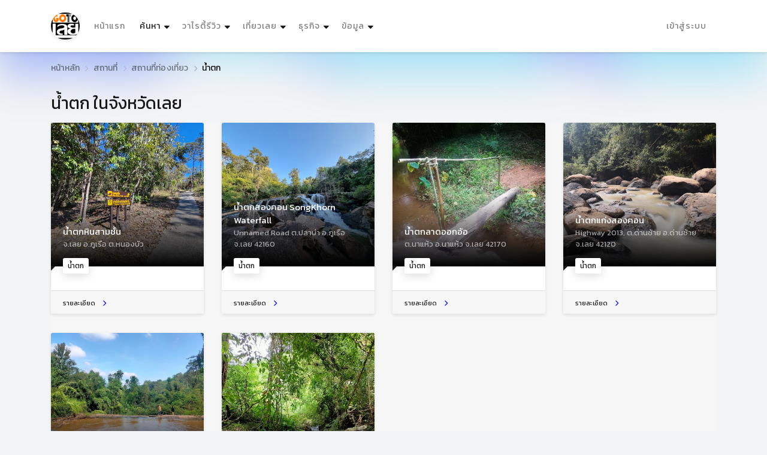

--- FILE ---
content_type: text/html; charset=utf-8
request_url: https://www.gotoloei.com/p/?q=100485292253
body_size: 137703
content:


<!DOCTYPE html>

<html lang="th">
<head>
    <meta http-equiv="Content-Type" content="text/html; charset=utf-8" />
    <meta name="viewport" content="width=device-width, initial-scale=1.0">
    
    <title>น้ำตก จังหวัดเลย</title><meta property='fb:app_id' content='1929898837276506' /> <meta property='og:type' content='article' /> <meta property='og:title' content='น้ำตก จังหวัดเลย' /> <meta property='og:description' content='' /> <meta property='og:image' content='https://www.gotoloei.com/images/logo.png' /> <meta property='og:url' content='https://www.gotoloei.com/p/?q=100485292253' /> <meta property='og:site_name' content='GotoLoie.com' /> 

    <link href="https://fonts.googleapis.com/css?family=Chakra+Petch|Mitr|Niramit|Pattaya|Pridi|Prompt|Sarabun|Sriracha|Taviraj|Trirong|Kanit|Caveat" rel="stylesheet">
    <link href="https://fonts.googleapis.com/css?family=Sarabun&display=swap" rel="stylesheet">
    <link rel="icon" href="/images/logo.png" type="image/png" sizes="16x16">
    <link rel="stylesheet" href="/assets/bootstrap/css/bootstrap.min.css">
    
    <link rel="stylesheet" href="/assets/font-awesome-6.1.1/css/all.min.css">
    <link rel="stylesheet" href="/fonts/myfont.css">


    <script async src="https://pagead2.googlesyndication.com/pagead/js/adsbygoogle.js?client=ca-pub-3070561065975324"
     crossorigin="anonymous"></script>
    <!-- Google tag (gtag.js) -->
    <script async src="https://www.googletagmanager.com/gtag/js?id=G-SL7W7EZ906"></script>
    <script>
        window.dataLayer = window.dataLayer || [];
        function gtag() { dataLayer.push(arguments); }
        gtag('js', new Date());

        gtag('config', 'G-SL7W7EZ906');
    </script>

    <style>
        h1 ,h2,h3,h4,h5,h6{font-family: 'Kanit', sans-serif !important;}
        h4 small{display:block;color:#686868;font-size:14px;margin-top:5px }
        dt {    font-family: 'Kanit', sans-serif !important;font-size:14px;font-weight:100;  }
        dd {font-size:14px;font-weight:100;color:#252526}
        a strong {font-weight:bold;color:#1e1e1e }
        .prompt {
            font-family: 'Prompt', sans-serif !important;
            letter-spacing: 1px;
        }
        .nav-link{
            font-family: 'Kanit', sans-serif !important;
            letter-spacing: 1px;
            font-size:14px; 
        }
        label{font-family: 'Prompt', sans-serif !important;
            letter-spacing: 1px;color:#6c757d;font-weight:100}
        .ts-list-colored-bullets li{font-size:14px !important;font-family: 'Kanit', sans-serif !important;}
        .ts-child .nav-item {width:260px}
        .ts-child .nav-item i {margin-right:5px}
        .description *,.description{font-size:18px !important;line-height:28px !important;font-family: 'ChatThaiUI', sans-serif !important;color:#000 !important;letter-spacing:0.016em }
        .description img{width:100% !important;border-radius:10px;}
        .breadcrumb-item * ,.breadcrumb-item{font-size:14px !important;font-family: 'Kanit', sans-serif !important;color:#000 !important;letter-spacing:0.016em }
        .pattaya {
            font-family: 'Pattaya', sans-serif !important;
            letter-spacing: 3px
        }
        .collapse a{font-family: 'Kanit', sans-serif !important;color:#686868}
        .collapse a small{color:#f36b1c}
        .hide{display:none}
        .s-tage{font-size:12px; 
                background-color:#fff;padding:5px;border-radius:5px;box-shadow: 0 0.125rem 0.3125rem rgb(0 0 0 / 10%);margin-bottom:8px;display:inline-block   }
        .kanit {
            font-family: 'Kanit', sans-serif !important;
            letter-spacing: 1px
        }

        .txt_sh {
            text-shadow: rgb(0 0 0 / 10%) 4px 4px 0;
        }
        .ts-box{box-shadow: 0 1px 2px rgb(0 0 0 / 20%); border-radius: 12px !important; overflow: hidden}
        .ts-box-1 {
            background-color: #fff;
            border-radius: 0.25rem;
            margin-bottom: 2rem;
            box-shadow: 0 0.125rem 0.3125rem rgb(0 0 0 / 10%);
            position: relative;
        }

        .ts-box-1-header {
            padding: 1.5rem;
            position: relative;
            border-bottom: 1px solid #ebecec !important;
        }

            .ts-box-1-header h3 {
                margin-bottom: 0
            }

            .ts-box-1-header h1 {
                color: #202124;
                font-size: 24px;
                font-weight: 400;
                line-height: 28px;
                text-align: left;
                margin-bottom: 0
            }

            .ts-box-1-header div {
                color: #70757a;
                font-size: 14px;
                font-weight: 400;
                letter-spacing: .2px;
            }

        .ts-box-1-body {
            padding: 1.5rem;
            position: relative;
        }

        .pull-right {
            float: right;
        }

        .inc-fleat-icon {
            width: 25px;
            height: 25px;
            background: #edf1f9;
            border-radius: 50%;
            margin-right: 7px;
            display: inline-flex;
            align-items: center;
            justify-content: center;
        }

        .btn-round {
            border-radius: 100px !important;
        }
        .ts-description-list__line dd {
            color: #252526 !important;
        }
        .ts-description-list__line a {
            color: #1e3485 !important;
        }
        .t-26011105{font-size:12px;color:#686868;font-family: 'Kanit', sans-serif !important; }
        .t-26011105 i{margin-right:5px}
        .ribbon-1506 span{font-size:14px !important;background-color: #db2f2f !important ;  }
        .btn-outline-secondary {
            background-image: url(/assets/img/_bg/img_map.jpg) !important;
            background-repeat: no-repeat;
            background-size: cover;
            min-height:30px; 
            font-family: 'Kanit', sans-serif !important; 
            font-size:14px !important ; 
            font-weight:200 !important; 
        }
        .btn-outline-secondary:hover{color:#1e1e1e !important}
        .w-32{width:32px}
        .w-24{width:24px}
        .w-28{width:28px}

        .h-22{height:22px}
        .h-24{height:24px}
        .line-height-1-4{line-height:0.9}
    </style>

    

    <link rel="stylesheet" href="/assets/css/style.css">
    <link href="/_class/256607141637.css" rel="stylesheet" />
    <style>
        .cut-text-m-1 {
            display: -webkit-box;
            -webkit-line-clamp: 1;
            -webkit-box-orient: vertical;
            overflow: hidden;
        }

        .cut-text-m-2 {
            display: -webkit-box;
            -webkit-line-clamp: 2;
            -webkit-box-orient: vertical;
            overflow: hidden;
        }

        .cut-text-m-3 {
            display: -webkit-box;
            -webkit-line-clamp: 3;
            -webkit-box-orient: vertical;
            overflow: hidden;
        }

        .cut-text-m-4 {
            display: -webkit-box;
            -webkit-line-clamp: 4;
            -webkit-box-orient: vertical;
            overflow: hidden;
        }

        .cut-text-m-5 {
            display: -webkit-box;
            -webkit-line-clamp: 5;
            -webkit-box-orient: vertical;
            overflow: hidden;
        }
        /*.card-img{
            background-color:#f6f6f6
        }*/
        .dis {
            display: none !important
        }

        @media (max-width: 575px) {
            .dis_mb {
                display: none
            }
        }
        .border-bottom a{
            color: rgba(0, 0, 0, .5);
        }
        
    </style>
    
    <style>
/*        .ts-item .ts-item__info {
            color: #191919;
            position: unset;
            padding: 0;
            height: 66px
        }

        .ts-card .card-img {
            height: 10rem;
        }*/

        .btn-outline-secondary {
            color: #6c757d;
            background-color: #fff;
            background-image: none;
            border-color: #6c757d;
        }

        .page-link {
            background-color: transparent;
            border: none;
            border-radius: 0;
            color: #191919;
            margin: 0 0.125rem;
            padding: 0.75rem 1rem;
            position: relative;
            border-radius: 6px !important
        }

        .pagination {
            margin-top: 2rem;
        }

        .active .page-link {
            border-radius: 6px 6px 6px 0 !important
        }
        .pagination {
            margin-top: 1.5rem;
        }
    </style>

    <style>
        body {
            background-color: #f3f4f5;
        }
        a:hover{
            color:#ff6a00
        }
    </style>
    
        <style>
            .ts-map__detail {
                height: 15rem;
            }
            [class*="ts-gallery-carousel"] .ts-image {
                border-radius: 0.25rem;
                display: block;
                width: 100%;
                height: 52vh;
                position: relative;
            }
        </style>
    
        
</head>
<body>

    <!-- WRAPPER
=====================================================================================================================-->
    <div class="ts-page-wrapper ts-has-bokeh-bg  " id="page-top">

        
<div id="ts-header" class="fixed-top">
     <!--PRIMARY NAVIGATION
        =============================================================================================================-->
        <nav id="ts-primary-navigation" class="navbar navbar-expand-md navbar-light">
            <div class="container">

                <!--Brand Logo-->
                <a class="navbar-brand" href="/">
                    <img src="https://www.gotoloei.com/images/logo.png" alt="โกทูเลย" style="width:48px;border-radius:30px;" class="ts-shadow__sm">
                </a>

                <!--Responsive Collapse Button-->
                <button class="navbar-toggler" type="button" data-toggle="collapse" data-target="#navbarPrimary" aria-controls="navbarPrimary" aria-expanded="false" aria-label="Toggle navigation">
                    <span class="navbar-toggler-icon"></span>
                </button>

                <!--Collapsing Navigation-->
                <div class="collapse navbar-collapse" id="navbarPrimary">

                    <!--LEFT NAVIGATION MAIN LEVEL
                    =================================================================================================-->
                    <ul class="navbar-nav">
                                <li class="nav-item">
                                    <a href="/" class="nav-link">หน้าแรก</a>
                                </li>
                        <!--HOME (Main level)
                        =============================================================================================-->
                        <li class="nav-item ts-has-child">

                            <!--Main level link-->
                            <a class="nav-link active" href="#">
                                ค้นหา
                                <span class="sr-only">(current)</span>
                            </a>

                            <!-- List (1st level) -->
                            <ul class="ts-child">
                                <li class="nav-item ts-has-child">

                                    <a href="#" class="nav-link"><i class="fas fa-search"></i> ค้นหาข้อมูลธุรกิจ</a>

                                    <!--List (2nd level) -->
                                    <ul class="ts-child">

                                        <li class="nav-item">
                                            <a href="/s?k=&t=1008" class="nav-link">ค้นหาร้านอาหาร</a>
                                        </li>
                                        <li class="nav-item">
                                            <a href="/s?k=&t=1010" class="nav-link">ค้นหาโรงแรมที่พัก</a>
                                        </li>
                                        <li class="nav-item">
                                            <a href="/s?k=&t=1004" class="nav-link">ค้นหาที่ท่องเที่ยว</a>
                                        </li>
                                        <li class="nav-item">
                                            <a href="/s?k=&t=1012" class="nav-link">ค้นหาธุรกิจร้านค้า</a>
                                        </li>
                                        <li class="nav-item">
                                            <a href="/s?k=&t=1001" class="nav-link">ค้นหาองกรค์หน่วยงาน</a>
                                        </li>
                                    </ul>
                                    <!--end List (2nd level) -->

                                </li>
                                <!--end SLIDER (1st level)-->

                                <!-- IMAGE (1st level)
                                =====================================================================================-->
                                <li class="nav-item ts-has-child">

                                    <a href="#" class="nav-link"><i class="fas fa-map-marker-alt"></i> ค้นหาที่ตั้งแผนที่</a>

                                    <!--List (2nd level) -->
                                    <ul class="ts-child">
                                        <li class="nav-item"><a href="/map?k=วังสะพุง&sh-amphoe=วังสะพุง" class="nav-link">แผนที่ อ.วังสะพุง</a></li>
                                        <li class="nav-item"><a href="/map?k=เชียงคาน&sh-amphoe=เชียงคาน" class="nav-link">แผนที่ อ.เชียงคาน</a></li>
                                        <li class="nav-item"><a href="/map?k=ภูเรือ&sh-amphoe=ภูเรือ" class="nav-link">แผนที่ อ.ภูเรือ</a></li>
                                        <li class="nav-item"><a href="/map?k=ภูกระดึง&sh-amphoe=ภูกระดึง" class="nav-link">แผนที่ อ.ภูกระดึง</a></li>
                                        <li class="nav-item"><a href="/map?k=หนองหิน&sh-amphoe=หนองหิน" class="nav-link">แผนที่ อ.หนองหิน</a></li>
                                        <li class="nav-item"><a href="/map?k=นาแห้ว&sh-amphoe=นาแห้ว" class="nav-link">แผนที่ อ.นาแห้ว</a></li>
                                        <li class="nav-item"><a href="/map?k=ด่านซ้าย&sh-amphoe=ด่านซ้าย" class="nav-link">แผนที่ อ.ด่านซ้าย</a></li>
                                        <li class="nav-item"><a href="/map?k=เมืองเลย&sh-amphoe=เมืองเลย" class="nav-link">แผนที่ อ.เมืองเลย</a></li>
                                        <li class="nav-item"><a href="/map?k=ท่าลี่&sh-amphoe=ท่าลี่" class="nav-link">แผนที่ อ.ท่าลี่</a></li>
                                        <li class="nav-item"><a href="/map?k=ปากชม&sh-amphoe=ปากชม" class="nav-link">แผนที่ อ.ปากชม</a></li>
                                        <li class="nav-item"><a href="/map?k=เอราวัณ&sh-amphoe=เอราวัณ" class="nav-link">แผนที่ อ.เอราวัณ</a></li>
                                        <li class="nav-item"><a href="/map?k=ภูหลวง&sh-amphoe=ภูหลวง" class="nav-link">แผนที่ อ.ภูหลวง</a></li>
                                        <li class="nav-item"><a href="/map?k=นาด้วง&sh-amphoe=นาด้วง" class="nav-link">แผนที่ อ.นาด้วง</a></li>
                                        <li class="nav-item"><a href="/map?k=ผาขาว&sh-amphoe=ผาขาว" class="nav-link">แผนที่ อ.ผาขาว</a></li>
                                    </ul>
                                    <!--end List (2nd level) -->

                                </li>
                                <!--end SLIDER (1st level)-->

                            </ul>
                            <!--end List (1st level) -->

                        </li>
                        <!--end HOME nav-item-->

                        <li class="nav-item ts-has-child">
                            <a class="nav-link" href="#">วาไรตี้รีวิว</a>
                            <ul class="ts-child">
                                <li class="nav-item"><a href="/d" class="nav-link"><i class="fa fa-caret-right"></i>บทความทั้งหมด</a> </li>
                                <li class="nav-item"><a href="/d?q=1015" class="nav-link"><i class="fa fa-caret-right"></i>รีวิว</a> </li>
                                <li class="nav-item"><a href="/d?q=1011" class="nav-link"><i class="fa fa-caret-right"></i>วาไรตี้</a> </li>
                                <li class="nav-item"><a href="/d?q=1014" class="nav-link"><i class="fa fa-caret-right"></i>ปฏิทิน</a> </li>
                                <li class="nav-item hide"><a href="/d?q=1003" class="nav-link"><i class="fa fa-caret-right"></i>ข่าว</a> </li>
                            </ul>
                        </li>
                        <li class="nav-item ts-has-child">

                            <!--Main level link-->
                            <a class="nav-link" href="#">เที่ยวเลย</a>

                            <!-- List (1st level) -->
                            <ul class="ts-child">
                                <!-- GRID (1st level)
                                =====================================================================================-->
                                <li class="nav-item ts-has-child">

                                    <a href="#" class="nav-link">ท่องเที่ยวในจังหวัดเลย</a>

                                    <!--List (2nd level) -->
                                    <ul class="ts-child">
                                        <li class="nav-item"><a href="/p/?q=1004" class="nav-link"><i class="fa fa-caret-right"></i>รวมที่เที่ยวเลยปี 2569</a></li>
                                        <li class="nav-item"><a href="/p/?q=1004&amp=วังสะพุง" class="nav-link"><i class="fa fa-caret-right"></i>ที่เที่ยว อ.วังสะพุง</a></li>
                                        <li class="nav-item"><a href="/p/?q=1004&amp=เชียงคาน" class="nav-link"><i class="fa fa-caret-right"></i>ที่เที่ยว อ.เชียงคาน</a></li>
                                        <li class="nav-item"><a href="/p/?q=1004&amp=ภูเรือ" class="nav-link"><i class="fa fa-caret-right"></i>ที่เที่ยว อ.ภูเรือ</a></li>
                                        <li class="nav-item"><a href="/p/?q=1004&amp=ภูกระดึง" class="nav-link"><i class="fa fa-caret-right"></i>ที่เที่ยว อ.ภูกระดึง</a></li>
                                        <li class="nav-item"><a href="/p/?q=1004&amp=หนองหิน" class="nav-link"><i class="fa fa-caret-right"></i>ที่เที่ยว อ.หนองหิน</a></li>
                                        <li class="nav-item"><a href="/p/?q=1004&amp=นาแห้ว" class="nav-link"><i class="fa fa-caret-right"></i>ที่เที่ยว อ.นาแห้ว</a></li>
                                        <li class="nav-item"><a href="/p/?q=1004&amp=ด่านซ้าย" class="nav-link"><i class="fa fa-caret-right"></i>ที่เที่ยว อ.ด่านซ้าย</a></li>
                                        <li class="nav-item"><a href="/p/?q=1004&amp=เมืองเลย" class="nav-link"><i class="fa fa-caret-right"></i>ที่เที่ยว อ.เมืองเลย</a></li>
                                        <li class="nav-item"><a href="/p/?q=1004&amp=ท่าลี่" class="nav-link"><i class="fa fa-caret-right"></i>ที่เที่ยว อ.ท่าลี่</a></li>
                                        <li class="nav-item"><a href="/p/?q=1004&amp=ปากชม" class="nav-link"><i class="fa fa-caret-right"></i>ที่เที่ยว อ.ปากชม</a></li>
                                        <li class="nav-item"><a href="/p/?q=1004&amp=เอราวัณ" class="nav-link"><i class="fa fa-caret-right"></i>ที่เที่ยว อ.เอราวัณ</a></li>
                                        <li class="nav-item"><a href="/p/?q=1004&amp=ภูหลวง" class="nav-link"><i class="fa fa-caret-right"></i>ที่เที่ยว อ.ภูหลวง</a></li>
                                        <li class="nav-item"><a href="/p/?q=1004&amp=นาด้วง" class="nav-link"><i class="fa fa-caret-right"></i>ที่เที่ยว อ.นาด้วง</a></li>
                                        <li class="nav-item"><a href="/p/?q=1004&amp=ผาขาว" class="nav-link"><i class="fa fa-caret-right"></i>ที่เที่ยว อ.ผาขาว</a></li>
                                    </ul>
                                    <!--end List (2nd level) -->

                                </li>
                                <!--end GRID (1st level)-->

                                <!-- LIST (1st level)
                                =====================================================================================-->
                                <li class="nav-item ts-has-child">

                                    <a href="#" class="nav-link">ที่พักเลย (โรงแกรม รีสอร์ท)</a>

                                    <!--List (2nd level) -->
                                    <ul class="ts-child">
<li class="nav-item"><a href="/p?q=101010100003" class="nav-link"><i class="fa fa-caret-right"></i>โฮมสเตย์</a></li>
<li class="nav-item"><a href="/p?q=101010100006" class="nav-link"><i class="fa fa-caret-right"></i>หอพัก</a></li>
<li class="nav-item"><a href="/p?q=101010100002" class="nav-link"><i class="fa fa-caret-right"></i>รีสอร์ท</a></li>
<li class="nav-item"><a href="/p?q=101010100001" class="nav-link"><i class="fa fa-caret-right"></i>โรงแรม</a></li>
<li class="nav-item"><a href="/p?q=101010100007" class="nav-link"><i class="fa fa-caret-right"></i>บ้านพัก</a></li>
<li class="nav-item"><a href="/p?q=101086676931" class="nav-link"><i class="fa fa-caret-right"></i>เกสท์เฮาส์</a></li>
<li class="nav-item"><a href="/p?q=101010100005" class="nav-link"><i class="fa fa-caret-right"></i>แมนชั่น</a></li>
<li class="nav-item"><a href="/p?q=101010100004" class="nav-link"><i class="fa fa-caret-right"></i>อพาร์ทเมนท์</a></li>
<li class="nav-item"><a href="/p?q=101010100009" class="nav-link"><i class="fa fa-caret-right"></i>โฮสเทล</a></li>
<li class="nav-item"><a href="/p?q=101010100008" class="nav-link"><i class="fa fa-caret-right"></i>ฟาร์มสเตย์</a></li>
<li class="nav-item"><a href="/p?q=101033253461" class="nav-link"><i class="fa fa-caret-right"></i>บ้านพัก พูลวิลล่า</a></li>
<li class="nav-item"><a href="/p?q=101024515674" class="nav-link"><i class="fa fa-caret-right"></i>บ้านพักตากอากาศ</a></li>

                                    </ul>
                                    <!--end List (2nd level) -->

                                </li>
                                <!--end LIST (1st level)-->

                                <!-- PROPERTY (1st level)
                                =====================================================================================-->
                                <li class="nav-item ts-has-child">
                                    <a href="#" class="nav-link">ร้านอาหาร (ส้มตำ หมูกระทะ)</a>
                                    <ul class="ts-child">
<li class="nav-item"><a href="/p?q=100810080002" class="nav-link"><i class="fa fa-caret-right"></i>ร้านอาหารไทย</a></li>
<li class="nav-item"><a href="/p?q=100810080005" class="nav-link"><i class="fa fa-caret-right"></i>ร้านอาหารทั่วไป</a></li>
<li class="nav-item"><a href="/p?q=100810080006" class="nav-link"><i class="fa fa-caret-right"></i>ร้านก๋วยเตี๋ยว</a></li>
<li class="nav-item"><a href="/p?q=100810080019" class="nav-link"><i class="fa fa-caret-right"></i>ร้านเบเกอรี่</a></li>
<li class="nav-item"><a href="/p?q=100810080001" class="nav-link"><i class="fa fa-caret-right"></i>ร้านอาหารอีสาน</a></li>
<li class="nav-item"><a href="/p?q=100810080007" class="nav-link"><i class="fa fa-caret-right"></i>ร้านไก่ย่างส้มตำ</a></li>
<li class="nav-item"><a href="/p?q=100810080004" class="nav-link"><i class="fa fa-caret-right"></i>ร้านอาหารนานาชาติ</a></li>
<li class="nav-item"><a href="/p?q=100810080009" class="nav-link"><i class="fa fa-caret-right"></i>ร้านอาหารฝรั่ง</a></li>
<li class="nav-item"><a href="/p?q=100810080008" class="nav-link"><i class="fa fa-caret-right"></i>ร้านลาบ</a></li>
<li class="nav-item"><a href="/p?q=100810080013" class="nav-link"><i class="fa fa-caret-right"></i>ร้านพิซซ่า</a></li>
<li class="nav-item"><a href="/p?q=100810080020" class="nav-link"><i class="fa fa-caret-right"></i>ร้านอาหารจีน</a></li>
<li class="nav-item"><a href="/p?q=100810080016" class="nav-link"><i class="fa fa-caret-right"></i>ร้านปลาเผา</a></li>
<li class="nav-item"><a href="/p?q=100810080012" class="nav-link"><i class="fa fa-caret-right"></i>ร้านอาหารญี่ปุ่น</a></li>
<li class="nav-item"><a href="/p?q=100810080018" class="nav-link"><i class="fa fa-caret-right"></i>ร้านอาหารเวียดนาม</a></li>
<li class="nav-item"><a href="/p?q=100810080017" class="nav-link"><i class="fa fa-caret-right"></i>ร้านอาหารเคลื่อนที่</a></li>
<li class="nav-item"><a href="/p?q=100810080003" class="nav-link"><i class="fa fa-caret-right"></i>ร้านอาหารอิสลาม</a></li>
<li class="nav-item"><a href="/p?q=100810080010" class="nav-link"><i class="fa fa-caret-right"></i>ร้านอาหารเจ</a></li>
<li class="nav-item"><a href="/p?q=100810080021" class="nav-link"><i class="fa fa-caret-right"></i>ศูนย์อาหาร</a></li>
<li class="nav-item"><a href="/p?q=100810080014" class="nav-link"><i class="fa fa-caret-right"></i>ร้านเคเอฟซี</a></li>

                                    </ul>
                                </li>
                                <li class="nav-item ts-has-child">
                                    <a href="#" class="nav-link">นัดพบ-ดื่ม-สังสรรค์</a>
                                    <ul class="ts-child">
<li class="nav-item"><a href="/p?q=100810090001" class="nav-link"><i class="fa fa-caret-right"></i>ร้านกาแฟ</a></li>
<li class="nav-item"><a href="/p?q=100810090003" class="nav-link"><i class="fa fa-caret-right"></i>สถานบันเทิงยามค่ำคืน</a></li>
<li class="nav-item"><a href="/p?q=100810090004" class="nav-link"><i class="fa fa-caret-right"></i>ร้านไอศครีม</a></li>
<li class="nav-item"><a href="/p?q=100810090002" class="nav-link"><i class="fa fa-caret-right"></i>ร้านนมสด</a></li>
<li class="nav-item"><a href="/p?q=100810090005" class="nav-link"><i class="fa fa-caret-right"></i>คาราโอเกะ</a></li>
                                    </ul>
                                </li>
                            </ul>
                            <!--end List (1st level) -->

                        </li>
                        <!--end LISTING nav-item-->

                        <!--PAGES (Main level)
                        =============================================================================================-->
                        <li class="nav-item ts-has-child">

                            <!--Main level link-->
                            <a class="nav-link" href="#">ธุรกิจ</a>

                            <!-- List (1st level) -->
                            <ul class="ts-child">

                                <!-- AGENCY (1st level)
                                =====================================================================================-->
                                <li class="nav-item ts-has-child">

                                    <a href="#" class="nav-link">สถานพยาบาล</a>

                                    <!--List (2nd level) -->
                                    <ul class="ts-child">
                                        <li class='nav-item'><a href='/p/?q=101239676161' class='nav-link'><i class="fa fa-caret-right"></i>โรงพยาบาล</a></li>
                                        <li class='nav-item'><a href='/p/?q=101236148782' class='nav-link'><i class="fa fa-caret-right"></i>คลินิกรักษาคน</a></li>
                                        <li class='nav-item'><a href='/p/?q=101236683454' class='nav-link'><i class="fa fa-caret-right"></i>คลินิกรักษาสัตว์</a></li>
                                        <li class='nav-item'><a href='/p/?q=101224658199' class='nav-link'><i class="fa fa-caret-right"></i>สถานีอนามัย</a></li>
                                        <li class='nav-item'><a href='/p/?q=101210120022' class='nav-link'><i class="fa fa-caret-right"></i>งานบริการทางการแพทย์</a></li>
                                        <li class='nav-item'><a href='/p/?q=101242746142' class='nav-link'><i class="fa fa-caret-right"></i>ร้านขายยา</a></li>
                                        <li class='nav-item'><a href='/p/?q=101212275494' class='nav-link'><i class="fa fa-caret-right"></i>ร้านนวดเพื่อสุขภาพ</a></li>
                                        <li class='nav-item'><a href='/p/?q=101210120015' class='nav-link'><i class="fa fa-caret-right"></i>งานสุขภาพและความงาม</a></li>
                                        <li class='nav-item'><a href='/p/?q=101229147465' class='nav-link'><i class="fa fa-caret-right"></i>ร้านสมุนไพร</a></li>
                                    </ul>
                                    <!--end List (2nd level) -->

                                </li>
                                <!--end AGENCY (1st level)-->

                                <!-- AGENTS (1st level)
                                =====================================================================================-->
                                <li class="nav-item ts-has-child">
                                    <a href="#" class="nav-link">ธุรกิจด้านการเงิน</a>
                                    <ul class="ts-child">
                                        <li class='nav-item'><a href='/p/?q=101210120006' class='nav-link'><i class="fa fa-caret-right"></i>งานธนาคาร</a></li>
                                        <li class='nav-item'><a href='/p/?q=101265477222' class='nav-link'><i class="fa fa-caret-right"></i>ตู้ATM</a></li>
                                        <li class='nav-item'><a href='/p/?q=101299187626' class='nav-link'><i class="fa fa-caret-right"></i>ธนาคาร</a></li>
                                        <li class='nav-item'><a href='/p/?q=101269884399' class='nav-link'><i class="fa fa-caret-right"></i>ร้านทอง</a></li>
                                    </ul>
                                </li>

                                <li class="nav-item ts-has-child">
                                    <a href="#" class="nav-link">ธุรกิจด้านความงาม</a>
                                    <ul class="ts-child">
                                        <li class='nav-item'><a href='/p/?q=101279217633' class='nav-link'><i class="fa fa-caret-right"></i>ร้านเสริมสวย+ตัดผมหญิง</a></li>
                                        <li class='nav-item'><a href='/p/?q=101231389265' class='nav-link'><i class="fa fa-caret-right"></i>ร้านตัดผมชาย</a></li>
                                        <li class='nav-item'><a href='/p/?q=101239619579' class='nav-link'><i class="fa fa-caret-right"></i>ร้านทำเล็บ</a></li>
                                        <li class='nav-item'><a href='/p/?q=101234459646' class='nav-link'><i class="fa fa-caret-right"></i>สปา</a></li>
                                        <li class='nav-item'><a href='/p/?q=101219467458' class='nav-link'><i class="fa fa-caret-right"></i>ร้านขายเครื่องสำอาง</a></li>
                                    </ul>
                                </li>
                                <li class="nav-item ts-has-child">
                                    <a href="#" class="nav-link">ธุรกิจงานบริการ</a>
                                    <ul class="ts-child">
                                        <li class='nav-item'><a href='/p/?q=101226647323' class='nav-link'><i class="fa fa-caret-right"></i>โรงเรียนกวดวิชา+ติวเตอร์</a></li>
                                        <li class='nav-item'><a href='/p/?q=101210120009' class='nav-link'><i class="fa fa-caret-right"></i>งานการศึกษา</a></li>
                                        <li class='nav-item'><a href='/p/?q=101210120025' class='nav-link'><i class="fa fa-caret-right"></i>งานด้านภาษา</a></li>
                                        <li class='nav-item'><a href='/p/?q=101262579827' class='nav-link'><i class="fa fa-caret-right"></i>บริษัทประกัน</a></li>
                                        <li class='nav-item'><a href='/p/?q=101210120018' class='nav-link'><i class="fa fa-caret-right"></i>งานประกันภัย</a></li>
                                        <li class='nav-item'><a href='/p/?q=101210120001' class='nav-link'><i class="fa fa-caret-right"></i>งานบัญชี</a></li>
                                        <li class='nav-item'><a href='/p/?q=101210120019' class='nav-link'><i class="fa fa-caret-right"></i>งานทนายความ</a></li>
                                        <li class='nav-item'><a href='/p/?q=101210120021' class='nav-link'><i class="fa fa-caret-right"></i>งานสื่อสาร</a></li>
                                        <li class='nav-item'><a href='/p/?q=101210120002' class='nav-link'><i class="fa fa-caret-right"></i>งานโฆษณา</a></li>
                                        <li class='nav-item'><a href='/p/?q=101210120004' class='nav-link'><i class="fa fa-caret-right"></i>งานสายการบิน</a></li>
                                    </ul>
                                </li>
                                <li class="nav-item ts-has-child">
                                    <a href="#" class="nav-link">ด้านยานยนต์</a>
                                    <ul class="ts-child">
                                        <li class='nav-item'><a href='/p/?q=101295135531' class='nav-link'><i class="fa fa-caret-right"></i>คาร์แคร์</a></li>
                                        <li class='nav-item'><a href='/p/?q=101210120005' class='nav-link'><i class="fa fa-caret-right"></i>งานยานยนต์</a></li>
                                        <li class='nav-item'><a href='/p/?q=101210120010' class='nav-link'><i class="fa fa-caret-right"></i>งานวิศวกรรม</a></li>
                                    </ul>
                                </li>
                                <li class="nav-item ts-has-child">
                                    <a href="#" class="nav-link">ธุรกิจร้านค้า</a>
                                    <ul class="ts-child">
                                        <li class='nav-item'><a href='/p/?q=101229926668' class='nav-link'><i class="fa fa-caret-right"></i>ร้านขายเนื้อสด</a></li>
                                        <li class='nav-item'><a href='/p/?q=101266895241' class='nav-link'><i class="fa fa-caret-right"></i>ร้านขายดอกไม้</a></li>
                                        <li class='nav-item'><a href='/p/?q=101262256625' class='nav-link'><i class="fa fa-caret-right"></i>ร้านขายผลไม้</a></li>
                                        <li class='nav-item'><a href='/p/?q=101268697964' class='nav-link'><i class="fa fa-caret-right"></i>ร้านขายอาหารสด</a></li>
                                        <li class='nav-item'><a href='/p/?q=101242254641' class='nav-link'><i class="fa fa-caret-right"></i>ร้านต้นไม้</a></li>
                                        <li class='nav-item'><a href='/p/?q=101233672739' class='nav-link'><i class="fa fa-caret-right"></i>ร้านทั่วไป</a></li>
                                        <li class='nav-item'><a href='/p/?q=101218544194' class='nav-link'><i class="fa fa-caret-right"></i>ร้านรองเท้า</a></li>
                                        <li class='nav-item'><a href='/p/?q=101210120008' class='nav-link'><i class="fa fa-caret-right"></i>งานธุรกิจค้าปลีก</a></li>
                                    </ul>
                                </li>
                                <li class="nav-item ts-has-child">
                                    <a href="#" class="nav-link">ธุรกิจด้านการผลิต</a>
                                    <ul class="ts-child">
                                        <li class='nav-item'><a href='/p/?q=101210120013' class='nav-link'><i class="fa fa-caret-right"></i>งานเสื้อผ้า</a></li>
                                        <li class='nav-item'><a href='/p/?q=101210120020' class='nav-link'><i class="fa fa-caret-right"></i>งานการผลิต</a></li>
                                        <li class='nav-item'><a href='/p/?q=101210120007' class='nav-link'><i class="fa fa-caret-right"></i>งานก่อสร้าง</a></li>
                                        <li class='nav-item'><a href='/p/?q=101210120023' class='nav-link'><i class="fa fa-caret-right"></i>งานอสังหาริมทรัพย์</a></li>
                                    </ul>
                                </li>
                                <li class="nav-item ts-has-child">
                                    <a href="#" class="nav-link">ธุรกิจอื่นๆ</a>
                                    <ul class="ts-child">
                                        <li class='nav-item'><a href='/p/?q=101210120003' class='nav-link'><i class="fa fa-caret-right"></i>งานการเกษรตร</a></li>
                                        <li class='nav-item'><a href='/p/?q=101210120017' class='nav-link'><i class="fa fa-caret-right"></i>งานคอมพิวเตอร์-ไอที</a></li>
                                        <li class='nav-item'><a href='/p/?q=101210120014' class='nav-link'><i class="fa fa-caret-right"></i>งานอัญมณี-เครื่องประดับ</a></li>
                                        <li class='nav-item'><a href='/p/?q=101210120012' class='nav-link'><i class="fa fa-caret-right"></i>งานอาหาร-เครื่องดื่ม</a></li>
                                        <li class='nav-item'><a href='/p/?q=101210120024' class='nav-link'><i class="fa fa-caret-right"></i>งานอื่นๆ</a></li>
                                    </ul>
                                </li>
                            </ul>
                            <!--end List (1st level) -->

                        </li>
                        <!--end PAGES nav-item-->
  <!--PAGES (Main level)
                        =============================================================================================-->
                        <li class="nav-item ts-has-child">
                            <a class="nav-link" href="#">ข้อมูล</a>
                            <ul class="ts-child">
                                <li class='nav-item'><a href='/p/?q=1012' class='nav-link'><i class="fa fa-caret-right"></i>ข้อมูลทั้งหมด</a></li>
                                <li class='nav-item'><a href='/p/?q=100110010001' class='nav-link'><i class="fa fa-caret-right"></i>ข้อมูลทั่วไป</a></li>
                                <li class='nav-item'><a href='/p/?q=100110010003' class='nav-link'><i class="fa fa-caret-right"></i>ข้อมูลหมู่บ้าน</a></li>
                                <li class='nav-item'><a href='/p/?q=100110010005' class='nav-link'><i class="fa fa-caret-right"></i>ข้อมูลสถานศึกษา</a></li>
                                <li class='nav-item'><a href='/p/?q=100110010008' class='nav-link'><i class="fa fa-caret-right"></i>ข้อมูลประจำตำบล</a></li>
                                <li class='nav-item'><a href='/p/?q=100110010002' class='nav-link'><i class="fa fa-caret-right"></i>ข้อมูลประจำอำเภอ</a></li>
                                <li class='nav-item'><a href='/p/?q=100110010004' class='nav-link'><i class="fa fa-caret-right"></i>ข้อมูลหน่วยงานราชการ</a></li>
                            </ul>
                        </li>
                    </ul>
                    <!--end Left navigation main level-->

                    <!--RIGHT NAVIGATION MAIN LEVEL
                    =================================================================================================-->
<ul class="navbar-nav ml-auto">

                        <!--LOGIN (Main level)
                        =============================================================================================-->


    
        <li class="nav-item">
            <a class="nav-link" href="/login">เข้าสู่ระบบ</a>
        </li>
    


     


                    </ul>                    
                    <!--end Right navigation-->

                </div>
                <!--end navbar-collapse-->
            </div>
            <!--end container-->
        </nav>
        <!--end #ts-primary-navigation.navbar-->
    <!-- SECONDARY NAVIGATION
        =============================================================================================================-->

</div>


        <form method="post" action="./?q=100485292253" id="form1">
<div class="aspNetHidden">
<input type="hidden" name="__VIEWSTATE" id="__VIEWSTATE" value="Wqc4Cpc5c5KRet7FIMBcs2k9ZlGHiYC6/9yHJ4/60TWWn6MC66TkxYvpjjN222hKWRskPFOG+4PcTz5QpyXK18J+5pT1pbdMG/9XfIQKWDvYmYX1" />
</div>

<div class="aspNetHidden">

	<input type="hidden" name="__VIEWSTATEGENERATOR" id="__VIEWSTATEGENERATOR" value="6F7B2DD0" />
</div>
            

    <main id="ts-main">
        <section id="breadcrumb">
            <div class="container">
                <nav aria-label="breadcrumb">
                    <ol class="breadcrumb">
                        <li class="breadcrumb-item"><a href="/">หน้าหลัก</a></li>
                        <li class='breadcrumb-item'><a href='/p'>สถานที่</a></li><li class='breadcrumb-item'><a href='/p/?q=1004'>สถานที่ท่องเที่ยว</a></li><li class='breadcrumb-item active' aria-current='page'>น้ำตก</li>
                    </ol>
                </nav>
            </div>
        </section>

        <section id="agencies-list">
            <div class="container">
                            <div class="row mb-3">
                                <div class="col-md-9">
                                    <h1 style="margin-bottom: 0" class="h2">
                                        น้ำตก ในจังหวัดเลย
                                    </h1>
                                </div>
                                <div class="col-md-3">

                                </div>
                            </div>
                <section>
                    <div class="ts-bg-light">
                        <div class="collapse show">
                            <div class="row">
                                
                                        <div class="col-sm-6 col-lg-3">
                                            <div class="card ts-item ts-card">
                                                <!--Card Image-->
                                                <a href="/p/283223" class="card-img ts-item__image"
                                                    data-bg-image="https://dl.dropboxusercontent.com/s/aqzm1ftkdg0bxnz/637757122453130774.jpg">
                                                    <div class="ts-item__info-badge">
                                                        
                                                        น้ำตก
                                                    </div>
                                                    <figure class="ts-item__info">
                                                        <div>น้ำตกหินสามชั้น</div>
                                                        <aside>
                                                            
                                                            จ.เลย อ.ภูเรือ ต.หนองบัว
                                                            
                                                        </aside>
                                                    </figure>
                                                </a>

                                                <!--Card Body-->
                                                <div class="card-body">
                                                    
                                                </div>

                                                <!--Card Footer-->
                                                <a href="/p/283223" class="card-footer">
                                                    <span class="ts-btn-arrow">รายละเอียด</span>
                                                </a>

                                            </div>
                                            <!--end ts-item-->
                                        </div>
                                    
                                        <div class="col-sm-6 col-lg-3">
                                            <div class="card ts-item ts-card">
                                                <!--Card Image-->
                                                <a href="/p/358142" class="card-img ts-item__image"
                                                    data-bg-image="https://dl.dropboxusercontent.com/s/ti8benxsi6hl9d9/637757122323281895.jpg">
                                                    <div class="ts-item__info-badge">
                                                        
                                                        น้ำตก
                                                    </div>
                                                    <figure class="ts-item__info">
                                                        <div>น้ำตกสองคอน SongKhorn Waterfall</div>
                                                        <aside>
                                                            
                                                            Unnamed Road ต.ปลาบ่า อ.ภูเรือ จ.เลย 42160
                                                            
                                                        </aside>
                                                    </figure>
                                                </a>

                                                <!--Card Body-->
                                                <div class="card-body">
                                                    
                                                </div>

                                                <!--Card Footer-->
                                                <a href="/p/358142" class="card-footer">
                                                    <span class="ts-btn-arrow">รายละเอียด</span>
                                                </a>

                                            </div>
                                            <!--end ts-item-->
                                        </div>
                                    
                                        <div class="col-sm-6 col-lg-3">
                                            <div class="card ts-item ts-card">
                                                <!--Card Image-->
                                                <a href="/p/399824" class="card-img ts-item__image"
                                                    data-bg-image="https://dl.dropboxusercontent.com/s/inj1hs4t9qhjzzy/637757122699720385.jpg">
                                                    <div class="ts-item__info-badge">
                                                        
                                                        น้ำตก
                                                    </div>
                                                    <figure class="ts-item__info">
                                                        <div>น้ำตกลาดออกอ้อ</div>
                                                        <aside>
                                                            
                                                            ต.นาแห้ว อ.นาแห้ว จ.เลย 42170
                                                            
                                                        </aside>
                                                    </figure>
                                                </a>

                                                <!--Card Body-->
                                                <div class="card-body">
                                                    
                                                </div>

                                                <!--Card Footer-->
                                                <a href="/p/399824" class="card-footer">
                                                    <span class="ts-btn-arrow">รายละเอียด</span>
                                                </a>

                                            </div>
                                            <!--end ts-item-->
                                        </div>
                                    
                                        <div class="col-sm-6 col-lg-3">
                                            <div class="card ts-item ts-card">
                                                <!--Card Image-->
                                                <a href="/p/466965" class="card-img ts-item__image"
                                                    data-bg-image="https://dl.dropboxusercontent.com/s/0ff3ln9140d9tqf/637757122833528914.jpg">
                                                    <div class="ts-item__info-badge">
                                                        
                                                        น้ำตก
                                                    </div>
                                                    <figure class="ts-item__info">
                                                        <div>น้ำตกแก่งสองคอน</div>
                                                        <aside>
                                                            
                                                            Highway 2013, ต.ด่านซ้าย อ.ด่านซ้าย จ.เลย 42120
                                                            
                                                        </aside>
                                                    </figure>
                                                </a>

                                                <!--Card Body-->
                                                <div class="card-body">
                                                    
                                                </div>

                                                <!--Card Footer-->
                                                <a href="/p/466965" class="card-footer">
                                                    <span class="ts-btn-arrow">รายละเอียด</span>
                                                </a>

                                            </div>
                                            <!--end ts-item-->
                                        </div>
                                    
                                        <div class="col-sm-6 col-lg-3">
                                            <div class="card ts-item ts-card">
                                                <!--Card Image-->
                                                <a href="/p/487524" class="card-img ts-item__image"
                                                    data-bg-image="https://dl.dropboxusercontent.com/s/ze08qv1c5x9rgrh/637757091244622890.jpg">
                                                    <div class="ts-item__info-badge">
                                                        
                                                        น้ำตก
                                                    </div>
                                                    <figure class="ts-item__info">
                                                        <div>น้ำตกธารสวรรค์ นาแห้ว</div>
                                                        <aside>
                                                            
                                                            ต.นาแห้ว อ.นาแห้ว จ.เลย 42170
                                                            
                                                        </aside>
                                                    </figure>
                                                </a>

                                                <!--Card Body-->
                                                <div class="card-body">
                                                    
                                                </div>

                                                <!--Card Footer-->
                                                <a href="/p/487524" class="card-footer">
                                                    <span class="ts-btn-arrow">รายละเอียด</span>
                                                </a>

                                            </div>
                                            <!--end ts-item-->
                                        </div>
                                    
                                        <div class="col-sm-6 col-lg-3">
                                            <div class="card ts-item ts-card">
                                                <!--Card Image-->
                                                <a href="/p/565643" class="card-img ts-item__image"
                                                    data-bg-image="https://dl.dropboxusercontent.com/s/uoslktqnlbqlo0k/637757122578198381.jpg">
                                                    <div class="ts-item__info-badge">
                                                        
                                                        น้ำตก
                                                    </div>
                                                    <figure class="ts-item__info">
                                                        <div>น้ำตกตาดภา at นาแห้ว เลย</div>
                                                        <aside>
                                                            
                                                            ต.แสงภา อ.นาแห้ว จ.เลย 42170
                                                            
                                                        </aside>
                                                    </figure>
                                                </a>

                                                <!--Card Body-->
                                                <div class="card-body">
                                                    
                                                </div>

                                                <!--Card Footer-->
                                                <a href="/p/565643" class="card-footer">
                                                    <span class="ts-btn-arrow">รายละเอียด</span>
                                                </a>

                                            </div>
                                            <!--end ts-item-->
                                        </div>
                                    
                            </div>
                        </div>
                    </div>
                </section>
                <section id="pagination">
                    <hr />
                    <div class="container">
                        
                    </div>
                </section>

<section id="search-form">
                    <div id="form-search" class="ts-form">
                        <section class="ts-box p-0" style="box-shadow: 0 1px 4px 0 rgb(10 17 33 / 65%); border-radius: 12px; overflow: hidden">

                            <div class="ts-bg-light px-4 py-2 border-top">
                                <div class="pull-right">
                                    1 - 6 / 6
                                </div>
                                <a href="#more-options-collapse" data-toggle="collapse" role="button" aria-expanded="true" aria-controls="more-options-collapse">
                                    <i class="fa fa-plus-circle ts-text-color-primary mr-2"></i>
                                    หมวดหมู่เพิ่มเติมของ สถานที่ท่องเที่ยว
                                </a>
                                <div class="collapse show" id="more-options-collapse">
                                    <div class="py-4">
                                        <div class="row">
                                            <div class="col-12">
                                                
                                                        <div class="ts-box d-block mb-2 py-3">
                                                            <a href="#collapse-floor-1" class="" data-toggle="collapse" role="button" aria-expanded="false" aria-controls="collapse-floor-1">
                                                                <h5 style="margin-bottom: 0"><span style="display: inline-block; width: 20px; text-align: center; margin-right: 5px">
                                                                   <i class='fa fa-map-signs'></i></span>
                                                                    สถานที่ท่องเที่ยว
                                                                   <small>(2,237)</small>
                                                                    <i class="fas fa-fw fa-bars pull-right"></i>
                                                                </h5>
                                                                
                                                            </a>

                                                            <div class="collapse show" id="collapse-floor-1">
                                                                <div class="row mt-2">
                                                                    
                                                                            <div class="col-lg-3  col-sm-3">
                                                                                <div style="/*border-bottom: 1px solid rgba(0,0,0,.1); */ margin-bottom: 2px; color: rgba(0, 0, 0, 0.60); padding: 0 2px" class="cut-text-m-1">
                                                                                    <a href="/p/?q=100410050009">
                                                                                        <span class="mr-1"><svg xmlns="http://www.w3.org/2000/svg" width="16" height="16" fill="currentColor" class="bi bi-arrow-right-circle" viewBox="0 0 16 16">
                                                                    <path fill-rule="evenodd" d="M1 8a7 7 0 1 0 14 0A7 7 0 0 0 1 8zm15 0A8 8 0 1 1 0 8a8 8 0 0 1 16 0zM4.5 7.5a.5.5 0 0 0 0 1h5.793l-2.147 2.146a.5.5 0 0 0 .708.708l3-3a.5.5 0 0 0 0-.708l-3-3a.5.5 0 1 0-.708.708L10.293 7.5H4.5z"></path>
                                                                </svg></span>
                                                                                        วัด <small>(906)</small>
                                                                                    </a>
                                                                                </div>
                                                                            </div>
                                                                        
                                                                            <div class="col-lg-3  col-sm-3">
                                                                                <div style="/*border-bottom: 1px solid rgba(0,0,0,.1); */ margin-bottom: 2px; color: rgba(0, 0, 0, 0.60); padding: 0 2px" class="cut-text-m-1">
                                                                                    <a href="/p/?q=100410040004">
                                                                                        <span class="mr-1"><svg xmlns="http://www.w3.org/2000/svg" width="16" height="16" fill="currentColor" class="bi bi-arrow-right-circle" viewBox="0 0 16 16">
                                                                    <path fill-rule="evenodd" d="M1 8a7 7 0 1 0 14 0A7 7 0 0 0 1 8zm15 0A8 8 0 1 1 0 8a8 8 0 0 1 16 0zM4.5 7.5a.5.5 0 0 0 0 1h5.793l-2.147 2.146a.5.5 0 0 0 .708.708l3-3a.5.5 0 0 0 0-.708l-3-3a.5.5 0 1 0-.708.708L10.293 7.5H4.5z"></path>
                                                                </svg></span>
                                                                                        แหล่งท่องเที่ยว <small>(209)</small>
                                                                                    </a>
                                                                                </div>
                                                                            </div>
                                                                        
                                                                            <div class="col-lg-3  col-sm-3">
                                                                                <div style="/*border-bottom: 1px solid rgba(0,0,0,.1); */ margin-bottom: 2px; color: rgba(0, 0, 0, 0.60); padding: 0 2px" class="cut-text-m-1">
                                                                                    <a href="/p/?q=100410070002">
                                                                                        <span class="mr-1"><svg xmlns="http://www.w3.org/2000/svg" width="16" height="16" fill="currentColor" class="bi bi-arrow-right-circle" viewBox="0 0 16 16">
                                                                    <path fill-rule="evenodd" d="M1 8a7 7 0 1 0 14 0A7 7 0 0 0 1 8zm15 0A8 8 0 1 1 0 8a8 8 0 0 1 16 0zM4.5 7.5a.5.5 0 0 0 0 1h5.793l-2.147 2.146a.5.5 0 0 0 .708.708l3-3a.5.5 0 0 0 0-.708l-3-3a.5.5 0 1 0-.708.708L10.293 7.5H4.5z"></path>
                                                                </svg></span>
                                                                                        ฟาร์มปศุสัตว์ <small>(142)</small>
                                                                                    </a>
                                                                                </div>
                                                                            </div>
                                                                        
                                                                            <div class="col-lg-3  col-sm-3">
                                                                                <div style="/*border-bottom: 1px solid rgba(0,0,0,.1); */ margin-bottom: 2px; color: rgba(0, 0, 0, 0.60); padding: 0 2px" class="cut-text-m-1">
                                                                                    <a href="/p/?q=100410070004">
                                                                                        <span class="mr-1"><svg xmlns="http://www.w3.org/2000/svg" width="16" height="16" fill="currentColor" class="bi bi-arrow-right-circle" viewBox="0 0 16 16">
                                                                    <path fill-rule="evenodd" d="M1 8a7 7 0 1 0 14 0A7 7 0 0 0 1 8zm15 0A8 8 0 1 1 0 8a8 8 0 0 1 16 0zM4.5 7.5a.5.5 0 0 0 0 1h5.793l-2.147 2.146a.5.5 0 0 0 .708.708l3-3a.5.5 0 0 0 0-.708l-3-3a.5.5 0 1 0-.708.708L10.293 7.5H4.5z"></path>
                                                                </svg></span>
                                                                                        สวนดอกไม้ <small>(114)</small>
                                                                                    </a>
                                                                                </div>
                                                                            </div>
                                                                        
                                                                            <div class="col-lg-3  col-sm-3">
                                                                                <div style="/*border-bottom: 1px solid rgba(0,0,0,.1); */ margin-bottom: 2px; color: rgba(0, 0, 0, 0.60); padding: 0 2px" class="cut-text-m-1">
                                                                                    <a href="/p/?q=100475617689">
                                                                                        <span class="mr-1"><svg xmlns="http://www.w3.org/2000/svg" width="16" height="16" fill="currentColor" class="bi bi-arrow-right-circle" viewBox="0 0 16 16">
                                                                    <path fill-rule="evenodd" d="M1 8a7 7 0 1 0 14 0A7 7 0 0 0 1 8zm15 0A8 8 0 1 1 0 8a8 8 0 0 1 16 0zM4.5 7.5a.5.5 0 0 0 0 1h5.793l-2.147 2.146a.5.5 0 0 0 .708.708l3-3a.5.5 0 0 0 0-.708l-3-3a.5.5 0 1 0-.708.708L10.293 7.5H4.5z"></path>
                                                                </svg></span>
                                                                                        สำนักสงฆ์ <small>(98)</small>
                                                                                    </a>
                                                                                </div>
                                                                            </div>
                                                                        
                                                                            <div class="col-lg-3  col-sm-3">
                                                                                <div style="/*border-bottom: 1px solid rgba(0,0,0,.1); */ margin-bottom: 2px; color: rgba(0, 0, 0, 0.60); padding: 0 2px" class="cut-text-m-1">
                                                                                    <a href="/p/?q=100410070003">
                                                                                        <span class="mr-1"><svg xmlns="http://www.w3.org/2000/svg" width="16" height="16" fill="currentColor" class="bi bi-arrow-right-circle" viewBox="0 0 16 16">
                                                                    <path fill-rule="evenodd" d="M1 8a7 7 0 1 0 14 0A7 7 0 0 0 1 8zm15 0A8 8 0 1 1 0 8a8 8 0 0 1 16 0zM4.5 7.5a.5.5 0 0 0 0 1h5.793l-2.147 2.146a.5.5 0 0 0 .708.708l3-3a.5.5 0 0 0 0-.708l-3-3a.5.5 0 1 0-.708.708L10.293 7.5H4.5z"></path>
                                                                </svg></span>
                                                                                        ไร่ <small>(89)</small>
                                                                                    </a>
                                                                                </div>
                                                                            </div>
                                                                        
                                                                            <div class="col-lg-3  col-sm-3">
                                                                                <div style="/*border-bottom: 1px solid rgba(0,0,0,.1); */ margin-bottom: 2px; color: rgba(0, 0, 0, 0.60); padding: 0 2px" class="cut-text-m-1">
                                                                                    <a href="/p/?q=100443943311">
                                                                                        <span class="mr-1"><svg xmlns="http://www.w3.org/2000/svg" width="16" height="16" fill="currentColor" class="bi bi-arrow-right-circle" viewBox="0 0 16 16">
                                                                    <path fill-rule="evenodd" d="M1 8a7 7 0 1 0 14 0A7 7 0 0 0 1 8zm15 0A8 8 0 1 1 0 8a8 8 0 0 1 16 0zM4.5 7.5a.5.5 0 0 0 0 1h5.793l-2.147 2.146a.5.5 0 0 0 .708.708l3-3a.5.5 0 0 0 0-.708l-3-3a.5.5 0 1 0-.708.708L10.293 7.5H4.5z"></path>
                                                                </svg></span>
                                                                                        นวดแผนไทย <small>(84)</small>
                                                                                    </a>
                                                                                </div>
                                                                            </div>
                                                                        
                                                                            <div class="col-lg-3  col-sm-3">
                                                                                <div style="/*border-bottom: 1px solid rgba(0,0,0,.1); */ margin-bottom: 2px; color: rgba(0, 0, 0, 0.60); padding: 0 2px" class="cut-text-m-1">
                                                                                    <a href="/p/?q=100410060011">
                                                                                        <span class="mr-1"><svg xmlns="http://www.w3.org/2000/svg" width="16" height="16" fill="currentColor" class="bi bi-arrow-right-circle" viewBox="0 0 16 16">
                                                                    <path fill-rule="evenodd" d="M1 8a7 7 0 1 0 14 0A7 7 0 0 0 1 8zm15 0A8 8 0 1 1 0 8a8 8 0 0 1 16 0zM4.5 7.5a.5.5 0 0 0 0 1h5.793l-2.147 2.146a.5.5 0 0 0 .708.708l3-3a.5.5 0 0 0 0-.708l-3-3a.5.5 0 1 0-.708.708L10.293 7.5H4.5z"></path>
                                                                </svg></span>
                                                                                        ตลาด <small>(69)</small>
                                                                                    </a>
                                                                                </div>
                                                                            </div>
                                                                        
                                                                            <div class="col-lg-3  col-sm-3">
                                                                                <div style="/*border-bottom: 1px solid rgba(0,0,0,.1); */ margin-bottom: 2px; color: rgba(0, 0, 0, 0.60); padding: 0 2px" class="cut-text-m-1">
                                                                                    <a href="/p/?q=100410060006">
                                                                                        <span class="mr-1"><svg xmlns="http://www.w3.org/2000/svg" width="16" height="16" fill="currentColor" class="bi bi-arrow-right-circle" viewBox="0 0 16 16">
                                                                    <path fill-rule="evenodd" d="M1 8a7 7 0 1 0 14 0A7 7 0 0 0 1 8zm15 0A8 8 0 1 1 0 8a8 8 0 0 1 16 0zM4.5 7.5a.5.5 0 0 0 0 1h5.793l-2.147 2.146a.5.5 0 0 0 .708.708l3-3a.5.5 0 0 0 0-.708l-3-3a.5.5 0 1 0-.708.708L10.293 7.5H4.5z"></path>
                                                                </svg></span>
                                                                                        สวนสาธารณะ <small>(68)</small>
                                                                                    </a>
                                                                                </div>
                                                                            </div>
                                                                        
                                                                            <div class="col-lg-3  col-sm-3">
                                                                                <div style="/*border-bottom: 1px solid rgba(0,0,0,.1); */ margin-bottom: 2px; color: rgba(0, 0, 0, 0.60); padding: 0 2px" class="cut-text-m-1">
                                                                                    <a href="/p/?q=100410060010">
                                                                                        <span class="mr-1"><svg xmlns="http://www.w3.org/2000/svg" width="16" height="16" fill="currentColor" class="bi bi-arrow-right-circle" viewBox="0 0 16 16">
                                                                    <path fill-rule="evenodd" d="M1 8a7 7 0 1 0 14 0A7 7 0 0 0 1 8zm15 0A8 8 0 1 1 0 8a8 8 0 0 1 16 0zM4.5 7.5a.5.5 0 0 0 0 1h5.793l-2.147 2.146a.5.5 0 0 0 .708.708l3-3a.5.5 0 0 0 0-.708l-3-3a.5.5 0 1 0-.708.708L10.293 7.5H4.5z"></path>
                                                                </svg></span>
                                                                                        ห้องสมุด <small>(54)</small>
                                                                                    </a>
                                                                                </div>
                                                                            </div>
                                                                        
                                                                            <div class="col-lg-3  col-sm-3">
                                                                                <div style="/*border-bottom: 1px solid rgba(0,0,0,.1); */ margin-bottom: 2px; color: rgba(0, 0, 0, 0.60); padding: 0 2px" class="cut-text-m-1">
                                                                                    <a href="/p/?q=100410040001">
                                                                                        <span class="mr-1"><svg xmlns="http://www.w3.org/2000/svg" width="16" height="16" fill="currentColor" class="bi bi-arrow-right-circle" viewBox="0 0 16 16">
                                                                    <path fill-rule="evenodd" d="M1 8a7 7 0 1 0 14 0A7 7 0 0 0 1 8zm15 0A8 8 0 1 1 0 8a8 8 0 0 1 16 0zM4.5 7.5a.5.5 0 0 0 0 1h5.793l-2.147 2.146a.5.5 0 0 0 .708.708l3-3a.5.5 0 0 0 0-.708l-3-3a.5.5 0 1 0-.708.708L10.293 7.5H4.5z"></path>
                                                                </svg></span>
                                                                                        อุทยานแห่งชาติ <small>(43)</small>
                                                                                    </a>
                                                                                </div>
                                                                            </div>
                                                                        
                                                                            <div class="col-lg-3  col-sm-3">
                                                                                <div style="/*border-bottom: 1px solid rgba(0,0,0,.1); */ margin-bottom: 2px; color: rgba(0, 0, 0, 0.60); padding: 0 2px" class="cut-text-m-1">
                                                                                    <a href="/p/?q=100410050008">
                                                                                        <span class="mr-1"><svg xmlns="http://www.w3.org/2000/svg" width="16" height="16" fill="currentColor" class="bi bi-arrow-right-circle" viewBox="0 0 16 16">
                                                                    <path fill-rule="evenodd" d="M1 8a7 7 0 1 0 14 0A7 7 0 0 0 1 8zm15 0A8 8 0 1 1 0 8a8 8 0 0 1 16 0zM4.5 7.5a.5.5 0 0 0 0 1h5.793l-2.147 2.146a.5.5 0 0 0 .708.708l3-3a.5.5 0 0 0 0-.708l-3-3a.5.5 0 1 0-.708.708L10.293 7.5H4.5z"></path>
                                                                </svg></span>
                                                                                        พิพิธภัณฑ์ <small>(42)</small>
                                                                                    </a>
                                                                                </div>
                                                                            </div>
                                                                        
                                                                            <div class="col-lg-3  col-sm-3">
                                                                                <div style="/*border-bottom: 1px solid rgba(0,0,0,.1); */ margin-bottom: 2px; color: rgba(0, 0, 0, 0.60); padding: 0 2px" class="cut-text-m-1">
                                                                                    <a href="/p/?q=100415649758">
                                                                                        <span class="mr-1"><svg xmlns="http://www.w3.org/2000/svg" width="16" height="16" fill="currentColor" class="bi bi-arrow-right-circle" viewBox="0 0 16 16">
                                                                    <path fill-rule="evenodd" d="M1 8a7 7 0 1 0 14 0A7 7 0 0 0 1 8zm15 0A8 8 0 1 1 0 8a8 8 0 0 1 16 0zM4.5 7.5a.5.5 0 0 0 0 1h5.793l-2.147 2.146a.5.5 0 0 0 .708.708l3-3a.5.5 0 0 0 0-.708l-3-3a.5.5 0 1 0-.708.708L10.293 7.5H4.5z"></path>
                                                                </svg></span>
                                                                                        โบสถ์,คริสตจักร <small>(42)</small>
                                                                                    </a>
                                                                                </div>
                                                                            </div>
                                                                        
                                                                            <div class="col-lg-3  col-sm-3">
                                                                                <div style="/*border-bottom: 1px solid rgba(0,0,0,.1); */ margin-bottom: 2px; color: rgba(0, 0, 0, 0.60); padding: 0 2px" class="cut-text-m-1">
                                                                                    <a href="/p/?q=100410070005">
                                                                                        <span class="mr-1"><svg xmlns="http://www.w3.org/2000/svg" width="16" height="16" fill="currentColor" class="bi bi-arrow-right-circle" viewBox="0 0 16 16">
                                                                    <path fill-rule="evenodd" d="M1 8a7 7 0 1 0 14 0A7 7 0 0 0 1 8zm15 0A8 8 0 1 1 0 8a8 8 0 0 1 16 0zM4.5 7.5a.5.5 0 0 0 0 1h5.793l-2.147 2.146a.5.5 0 0 0 .708.708l3-3a.5.5 0 0 0 0-.708l-3-3a.5.5 0 1 0-.708.708L10.293 7.5H4.5z"></path>
                                                                </svg></span>
                                                                                        สวนผลไม้ <small>(38)</small>
                                                                                    </a>
                                                                                </div>
                                                                            </div>
                                                                        
                                                                            <div class="col-lg-3  col-sm-3">
                                                                                <div style="/*border-bottom: 1px solid rgba(0,0,0,.1); */ margin-bottom: 2px; color: rgba(0, 0, 0, 0.60); padding: 0 2px" class="cut-text-m-1">
                                                                                    <a href="/p/?q=100468298627">
                                                                                        <span class="mr-1"><svg xmlns="http://www.w3.org/2000/svg" width="16" height="16" fill="currentColor" class="bi bi-arrow-right-circle" viewBox="0 0 16 16">
                                                                    <path fill-rule="evenodd" d="M1 8a7 7 0 1 0 14 0A7 7 0 0 0 1 8zm15 0A8 8 0 1 1 0 8a8 8 0 0 1 16 0zM4.5 7.5a.5.5 0 0 0 0 1h5.793l-2.147 2.146a.5.5 0 0 0 .708.708l3-3a.5.5 0 0 0 0-.708l-3-3a.5.5 0 1 0-.708.708L10.293 7.5H4.5z"></path>
                                                                </svg></span>
                                                                                        อ่างเก็บน้ำ <small>(31)</small>
                                                                                    </a>
                                                                                </div>
                                                                            </div>
                                                                        
                                                                            <div class="col-lg-3  col-sm-3">
                                                                                <div style="/*border-bottom: 1px solid rgba(0,0,0,.1); */ margin-bottom: 2px; color: rgba(0, 0, 0, 0.60); padding: 0 2px" class="cut-text-m-1">
                                                                                    <a href="/p/?q=100410060012">
                                                                                        <span class="mr-1"><svg xmlns="http://www.w3.org/2000/svg" width="16" height="16" fill="currentColor" class="bi bi-arrow-right-circle" viewBox="0 0 16 16">
                                                                    <path fill-rule="evenodd" d="M1 8a7 7 0 1 0 14 0A7 7 0 0 0 1 8zm15 0A8 8 0 1 1 0 8a8 8 0 0 1 16 0zM4.5 7.5a.5.5 0 0 0 0 1h5.793l-2.147 2.146a.5.5 0 0 0 .708.708l3-3a.5.5 0 0 0 0-.708l-3-3a.5.5 0 1 0-.708.708L10.293 7.5H4.5z"></path>
                                                                </svg></span>
                                                                                        ร้านขายของที่ระลึก <small>(28)</small>
                                                                                    </a>
                                                                                </div>
                                                                            </div>
                                                                        
                                                                            <div class="col-lg-3  col-sm-3">
                                                                                <div style="/*border-bottom: 1px solid rgba(0,0,0,.1); */ margin-bottom: 2px; color: rgba(0, 0, 0, 0.60); padding: 0 2px" class="cut-text-m-1">
                                                                                    <a href="/p/?q=100494676632">
                                                                                        <span class="mr-1"><svg xmlns="http://www.w3.org/2000/svg" width="16" height="16" fill="currentColor" class="bi bi-arrow-right-circle" viewBox="0 0 16 16">
                                                                    <path fill-rule="evenodd" d="M1 8a7 7 0 1 0 14 0A7 7 0 0 0 1 8zm15 0A8 8 0 1 1 0 8a8 8 0 0 1 16 0zM4.5 7.5a.5.5 0 0 0 0 1h5.793l-2.147 2.146a.5.5 0 0 0 .708.708l3-3a.5.5 0 0 0 0-.708l-3-3a.5.5 0 1 0-.708.708L10.293 7.5H4.5z"></path>
                                                                </svg></span>
                                                                                        จุดกางเต็นท์ <small>(22)</small>
                                                                                    </a>
                                                                                </div>
                                                                            </div>
                                                                        
                                                                            <div class="col-lg-3  col-sm-3">
                                                                                <div style="/*border-bottom: 1px solid rgba(0,0,0,.1); */ margin-bottom: 2px; color: rgba(0, 0, 0, 0.60); padding: 0 2px" class="cut-text-m-1">
                                                                                    <a href="/p/?q=100483356379">
                                                                                        <span class="mr-1"><svg xmlns="http://www.w3.org/2000/svg" width="16" height="16" fill="currentColor" class="bi bi-arrow-right-circle" viewBox="0 0 16 16">
                                                                    <path fill-rule="evenodd" d="M1 8a7 7 0 1 0 14 0A7 7 0 0 0 1 8zm15 0A8 8 0 1 1 0 8a8 8 0 0 1 16 0zM4.5 7.5a.5.5 0 0 0 0 1h5.793l-2.147 2.146a.5.5 0 0 0 .708.708l3-3a.5.5 0 0 0 0-.708l-3-3a.5.5 0 1 0-.708.708L10.293 7.5H4.5z"></path>
                                                                </svg></span>
                                                                                        ท่องเที่ยวดื่มกิน,สังสรรค์,ผับ,บาร์ <small>(20)</small>
                                                                                    </a>
                                                                                </div>
                                                                            </div>
                                                                        
                                                                            <div class="col-lg-3  col-sm-3">
                                                                                <div style="/*border-bottom: 1px solid rgba(0,0,0,.1); */ margin-bottom: 2px; color: rgba(0, 0, 0, 0.60); padding: 0 2px" class="cut-text-m-1">
                                                                                    <a href="/p/?q=100410050011">
                                                                                        <span class="mr-1"><svg xmlns="http://www.w3.org/2000/svg" width="16" height="16" fill="currentColor" class="bi bi-arrow-right-circle" viewBox="0 0 16 16">
                                                                    <path fill-rule="evenodd" d="M1 8a7 7 0 1 0 14 0A7 7 0 0 0 1 8zm15 0A8 8 0 1 1 0 8a8 8 0 0 1 16 0zM4.5 7.5a.5.5 0 0 0 0 1h5.793l-2.147 2.146a.5.5 0 0 0 .708.708l3-3a.5.5 0 0 0 0-.708l-3-3a.5.5 0 1 0-.708.708L10.293 7.5H4.5z"></path>
                                                                </svg></span>
                                                                                        สถานที่สักการะ <small>(18)</small>
                                                                                    </a>
                                                                                </div>
                                                                            </div>
                                                                        
                                                                            <div class="col-lg-3  col-sm-3">
                                                                                <div style="/*border-bottom: 1px solid rgba(0,0,0,.1); */ margin-bottom: 2px; color: rgba(0, 0, 0, 0.60); padding: 0 2px" class="cut-text-m-1">
                                                                                    <a href="/p/?q=100410060002">
                                                                                        <span class="mr-1"><svg xmlns="http://www.w3.org/2000/svg" width="16" height="16" fill="currentColor" class="bi bi-arrow-right-circle" viewBox="0 0 16 16">
                                                                    <path fill-rule="evenodd" d="M1 8a7 7 0 1 0 14 0A7 7 0 0 0 1 8zm15 0A8 8 0 1 1 0 8a8 8 0 0 1 16 0zM4.5 7.5a.5.5 0 0 0 0 1h5.793l-2.147 2.146a.5.5 0 0 0 .708.708l3-3a.5.5 0 0 0 0-.708l-3-3a.5.5 0 1 0-.708.708L10.293 7.5H4.5z"></path>
                                                                </svg></span>
                                                                                        สนามกีฬา <small>(17)</small>
                                                                                    </a>
                                                                                </div>
                                                                            </div>
                                                                        
                                                                            <div class="col-lg-3  col-sm-3">
                                                                                <div style="/*border-bottom: 1px solid rgba(0,0,0,.1); */ margin-bottom: 2px; color: rgba(0, 0, 0, 0.60); padding: 0 2px" class="cut-text-m-1">
                                                                                    <a href="/p/?q=100410050010">
                                                                                        <span class="mr-1"><svg xmlns="http://www.w3.org/2000/svg" width="16" height="16" fill="currentColor" class="bi bi-arrow-right-circle" viewBox="0 0 16 16">
                                                                    <path fill-rule="evenodd" d="M1 8a7 7 0 1 0 14 0A7 7 0 0 0 1 8zm15 0A8 8 0 1 1 0 8a8 8 0 0 1 16 0zM4.5 7.5a.5.5 0 0 0 0 1h5.793l-2.147 2.146a.5.5 0 0 0 .708.708l3-3a.5.5 0 0 0 0-.708l-3-3a.5.5 0 1 0-.708.708L10.293 7.5H4.5z"></path>
                                                                </svg></span>
                                                                                        พระธาตุ <small>(12)</small>
                                                                                    </a>
                                                                                </div>
                                                                            </div>
                                                                        
                                                                            <div class="col-lg-3  col-sm-3">
                                                                                <div style="/*border-bottom: 1px solid rgba(0,0,0,.1); */ margin-bottom: 2px; color: rgba(0, 0, 0, 0.60); padding: 0 2px" class="cut-text-m-1">
                                                                                    <a href="/p/?q=100410070006">
                                                                                        <span class="mr-1"><svg xmlns="http://www.w3.org/2000/svg" width="16" height="16" fill="currentColor" class="bi bi-arrow-right-circle" viewBox="0 0 16 16">
                                                                    <path fill-rule="evenodd" d="M1 8a7 7 0 1 0 14 0A7 7 0 0 0 1 8zm15 0A8 8 0 1 1 0 8a8 8 0 0 1 16 0zM4.5 7.5a.5.5 0 0 0 0 1h5.793l-2.147 2.146a.5.5 0 0 0 .708.708l3-3a.5.5 0 0 0 0-.708l-3-3a.5.5 0 1 0-.708.708L10.293 7.5H4.5z"></path>
                                                                </svg></span>
                                                                                        สวนสมุนไพร <small>(9)</small>
                                                                                    </a>
                                                                                </div>
                                                                            </div>
                                                                        
                                                                            <div class="col-lg-3  col-sm-3">
                                                                                <div style="/*border-bottom: 1px solid rgba(0,0,0,.1); */ margin-bottom: 2px; color: rgba(0, 0, 0, 0.60); padding: 0 2px" class="cut-text-m-1">
                                                                                    <a href="/p/?q=100410070007">
                                                                                        <span class="mr-1"><svg xmlns="http://www.w3.org/2000/svg" width="16" height="16" fill="currentColor" class="bi bi-arrow-right-circle" viewBox="0 0 16 16">
                                                                    <path fill-rule="evenodd" d="M1 8a7 7 0 1 0 14 0A7 7 0 0 0 1 8zm15 0A8 8 0 1 1 0 8a8 8 0 0 1 16 0zM4.5 7.5a.5.5 0 0 0 0 1h5.793l-2.147 2.146a.5.5 0 0 0 .708.708l3-3a.5.5 0 0 0 0-.708l-3-3a.5.5 0 1 0-.708.708L10.293 7.5H4.5z"></path>
                                                                </svg></span>
                                                                                        สถานีทดลองเกษตร <small>(9)</small>
                                                                                    </a>
                                                                                </div>
                                                                            </div>
                                                                        
                                                                            <div class="col-lg-3  col-sm-3">
                                                                                <div style="/*border-bottom: 1px solid rgba(0,0,0,.1); */ margin-bottom: 2px; color: rgba(0, 0, 0, 0.60); padding: 0 2px" class="cut-text-m-1">
                                                                                    <a href="/p/?q=100419262836">
                                                                                        <span class="mr-1"><svg xmlns="http://www.w3.org/2000/svg" width="16" height="16" fill="currentColor" class="bi bi-arrow-right-circle" viewBox="0 0 16 16">
                                                                    <path fill-rule="evenodd" d="M1 8a7 7 0 1 0 14 0A7 7 0 0 0 1 8zm15 0A8 8 0 1 1 0 8a8 8 0 0 1 16 0zM4.5 7.5a.5.5 0 0 0 0 1h5.793l-2.147 2.146a.5.5 0 0 0 .708.708l3-3a.5.5 0 0 0 0-.708l-3-3a.5.5 0 1 0-.708.708L10.293 7.5H4.5z"></path>
                                                                </svg></span>
                                                                                        ศาลเจ้า <small>(8)</small>
                                                                                    </a>
                                                                                </div>
                                                                            </div>
                                                                        
                                                                            <div class="col-lg-3  col-sm-3">
                                                                                <div style="/*border-bottom: 1px solid rgba(0,0,0,.1); */ margin-bottom: 2px; color: rgba(0, 0, 0, 0.60); padding: 0 2px" class="cut-text-m-1">
                                                                                    <a href="/p/?q=100410040002">
                                                                                        <span class="mr-1"><svg xmlns="http://www.w3.org/2000/svg" width="16" height="16" fill="currentColor" class="bi bi-arrow-right-circle" viewBox="0 0 16 16">
                                                                    <path fill-rule="evenodd" d="M1 8a7 7 0 1 0 14 0A7 7 0 0 0 1 8zm15 0A8 8 0 1 1 0 8a8 8 0 0 1 16 0zM4.5 7.5a.5.5 0 0 0 0 1h5.793l-2.147 2.146a.5.5 0 0 0 .708.708l3-3a.5.5 0 0 0 0-.708l-3-3a.5.5 0 1 0-.708.708L10.293 7.5H4.5z"></path>
                                                                </svg></span>
                                                                                        เขตรักษาพันธุ์สัตว์ป่า <small>(7)</small>
                                                                                    </a>
                                                                                </div>
                                                                            </div>
                                                                        
                                                                            <div class="col-lg-3  col-sm-3">
                                                                                <div style="/*border-bottom: 1px solid rgba(0,0,0,.1); */ margin-bottom: 2px; color: rgba(0, 0, 0, 0.60); padding: 0 2px" class="cut-text-m-1">
                                                                                    <a href="/p/?q=100410060001">
                                                                                        <span class="mr-1"><svg xmlns="http://www.w3.org/2000/svg" width="16" height="16" fill="currentColor" class="bi bi-arrow-right-circle" viewBox="0 0 16 16">
                                                                    <path fill-rule="evenodd" d="M1 8a7 7 0 1 0 14 0A7 7 0 0 0 1 8zm15 0A8 8 0 1 1 0 8a8 8 0 0 1 16 0zM4.5 7.5a.5.5 0 0 0 0 1h5.793l-2.147 2.146a.5.5 0 0 0 .708.708l3-3a.5.5 0 0 0 0-.708l-3-3a.5.5 0 1 0-.708.708L10.293 7.5H4.5z"></path>
                                                                </svg></span>
                                                                                        สนามกอล์ฟ <small>(6)</small>
                                                                                    </a>
                                                                                </div>
                                                                            </div>
                                                                        
                                                                            <div class="col-lg-3  col-sm-3">
                                                                                <div style="/*border-bottom: 1px solid rgba(0,0,0,.1); */ margin-bottom: 2px; color: rgba(0, 0, 0, 0.60); padding: 0 2px" class="cut-text-m-1">
                                                                                    <a href="/p/?q=100410060004">
                                                                                        <span class="mr-1"><svg xmlns="http://www.w3.org/2000/svg" width="16" height="16" fill="currentColor" class="bi bi-arrow-right-circle" viewBox="0 0 16 16">
                                                                    <path fill-rule="evenodd" d="M1 8a7 7 0 1 0 14 0A7 7 0 0 0 1 8zm15 0A8 8 0 1 1 0 8a8 8 0 0 1 16 0zM4.5 7.5a.5.5 0 0 0 0 1h5.793l-2.147 2.146a.5.5 0 0 0 .708.708l3-3a.5.5 0 0 0 0-.708l-3-3a.5.5 0 1 0-.708.708L10.293 7.5H4.5z"></path>
                                                                </svg></span>
                                                                                        สวนน้ำ <small>(6)</small>
                                                                                    </a>
                                                                                </div>
                                                                            </div>
                                                                        
                                                                            <div class="col-lg-3  col-sm-3">
                                                                                <div style="/*border-bottom: 1px solid rgba(0,0,0,.1); */ margin-bottom: 2px; color: rgba(0, 0, 0, 0.60); padding: 0 2px" class="cut-text-m-1">
                                                                                    <a href="/p/?q=100425242587">
                                                                                        <span class="mr-1"><svg xmlns="http://www.w3.org/2000/svg" width="16" height="16" fill="currentColor" class="bi bi-arrow-right-circle" viewBox="0 0 16 16">
                                                                    <path fill-rule="evenodd" d="M1 8a7 7 0 1 0 14 0A7 7 0 0 0 1 8zm15 0A8 8 0 1 1 0 8a8 8 0 0 1 16 0zM4.5 7.5a.5.5 0 0 0 0 1h5.793l-2.147 2.146a.5.5 0 0 0 .708.708l3-3a.5.5 0 0 0 0-.708l-3-3a.5.5 0 1 0-.708.708L10.293 7.5H4.5z"></path>
                                                                </svg></span>
                                                                                        เจดีย์ <small>(6)</small>
                                                                                    </a>
                                                                                </div>
                                                                            </div>
                                                                        
                                                                            <div class="col-lg-3  col-sm-3">
                                                                                <div style="/*border-bottom: 1px solid rgba(0,0,0,.1); */ margin-bottom: 2px; color: rgba(0, 0, 0, 0.60); padding: 0 2px" class="cut-text-m-1">
                                                                                    <a href="/p/?q=100469523427">
                                                                                        <span class="mr-1"><svg xmlns="http://www.w3.org/2000/svg" width="16" height="16" fill="currentColor" class="bi bi-arrow-right-circle" viewBox="0 0 16 16">
                                                                    <path fill-rule="evenodd" d="M1 8a7 7 0 1 0 14 0A7 7 0 0 0 1 8zm15 0A8 8 0 1 1 0 8a8 8 0 0 1 16 0zM4.5 7.5a.5.5 0 0 0 0 1h5.793l-2.147 2.146a.5.5 0 0 0 .708.708l3-3a.5.5 0 0 0 0-.708l-3-3a.5.5 0 1 0-.708.708L10.293 7.5H4.5z"></path>
                                                                </svg></span>
                                                                                        ฟิตเนส <small>(6)</small>
                                                                                    </a>
                                                                                </div>
                                                                            </div>
                                                                        
                                                                            <div class="col-lg-3  col-sm-3">
                                                                                <div style="/*border-bottom: 1px solid rgba(0,0,0,.1); */ margin-bottom: 2px; color: rgba(0, 0, 0, 0.60); padding: 0 2px" class="cut-text-m-1">
                                                                                    <a href="/p/?q=100473952828">
                                                                                        <span class="mr-1"><svg xmlns="http://www.w3.org/2000/svg" width="16" height="16" fill="currentColor" class="bi bi-arrow-right-circle" viewBox="0 0 16 16">
                                                                    <path fill-rule="evenodd" d="M1 8a7 7 0 1 0 14 0A7 7 0 0 0 1 8zm15 0A8 8 0 1 1 0 8a8 8 0 0 1 16 0zM4.5 7.5a.5.5 0 0 0 0 1h5.793l-2.147 2.146a.5.5 0 0 0 .708.708l3-3a.5.5 0 0 0 0-.708l-3-3a.5.5 0 1 0-.708.708L10.293 7.5H4.5z"></path>
                                                                </svg></span>
                                                                                        ล่องแพ <small>(6)</small>
                                                                                    </a>
                                                                                </div>
                                                                            </div>
                                                                        
                                                                            <div class="col-lg-3  col-sm-3">
                                                                                <div style="/*border-bottom: 1px solid rgba(0,0,0,.1); */ margin-bottom: 2px; color: rgba(0, 0, 0, 0.60); padding: 0 2px" class="cut-text-m-1">
                                                                                    <a href="/p/?q=100485292253">
                                                                                        <span class="mr-1"><svg xmlns="http://www.w3.org/2000/svg" width="16" height="16" fill="currentColor" class="bi bi-arrow-right-circle" viewBox="0 0 16 16">
                                                                    <path fill-rule="evenodd" d="M1 8a7 7 0 1 0 14 0A7 7 0 0 0 1 8zm15 0A8 8 0 1 1 0 8a8 8 0 0 1 16 0zM4.5 7.5a.5.5 0 0 0 0 1h5.793l-2.147 2.146a.5.5 0 0 0 .708.708l3-3a.5.5 0 0 0 0-.708l-3-3a.5.5 0 1 0-.708.708L10.293 7.5H4.5z"></path>
                                                                </svg></span>
                                                                                        น้ำตก <small>(6)</small>
                                                                                    </a>
                                                                                </div>
                                                                            </div>
                                                                        
                                                                            <div class="col-lg-3  col-sm-3">
                                                                                <div style="/*border-bottom: 1px solid rgba(0,0,0,.1); */ margin-bottom: 2px; color: rgba(0, 0, 0, 0.60); padding: 0 2px" class="cut-text-m-1">
                                                                                    <a href="/p/?q=100410040003">
                                                                                        <span class="mr-1"><svg xmlns="http://www.w3.org/2000/svg" width="16" height="16" fill="currentColor" class="bi bi-arrow-right-circle" viewBox="0 0 16 16">
                                                                    <path fill-rule="evenodd" d="M1 8a7 7 0 1 0 14 0A7 7 0 0 0 1 8zm15 0A8 8 0 1 1 0 8a8 8 0 0 1 16 0zM4.5 7.5a.5.5 0 0 0 0 1h5.793l-2.147 2.146a.5.5 0 0 0 .708.708l3-3a.5.5 0 0 0 0-.708l-3-3a.5.5 0 1 0-.708.708L10.293 7.5H4.5z"></path>
                                                                </svg></span>
                                                                                        วนอุทยาน <small>(5)</small>
                                                                                    </a>
                                                                                </div>
                                                                            </div>
                                                                        
                                                                            <div class="col-lg-3  col-sm-3">
                                                                                <div style="/*border-bottom: 1px solid rgba(0,0,0,.1); */ margin-bottom: 2px; color: rgba(0, 0, 0, 0.60); padding: 0 2px" class="cut-text-m-1">
                                                                                    <a href="/p/?q=100478632191">
                                                                                        <span class="mr-1"><svg xmlns="http://www.w3.org/2000/svg" width="16" height="16" fill="currentColor" class="bi bi-arrow-right-circle" viewBox="0 0 16 16">
                                                                    <path fill-rule="evenodd" d="M1 8a7 7 0 1 0 14 0A7 7 0 0 0 1 8zm15 0A8 8 0 1 1 0 8a8 8 0 0 1 16 0zM4.5 7.5a.5.5 0 0 0 0 1h5.793l-2.147 2.146a.5.5 0 0 0 .708.708l3-3a.5.5 0 0 0 0-.708l-3-3a.5.5 0 1 0-.708.708L10.293 7.5H4.5z"></path>
                                                                </svg></span>
                                                                                        แม่น้ำ <small>(3)</small>
                                                                                    </a>
                                                                                </div>
                                                                            </div>
                                                                        
                                                                            <div class="col-lg-3  col-sm-3">
                                                                                <div style="/*border-bottom: 1px solid rgba(0,0,0,.1); */ margin-bottom: 2px; color: rgba(0, 0, 0, 0.60); padding: 0 2px" class="cut-text-m-1">
                                                                                    <a href="/p/?q=100465846542">
                                                                                        <span class="mr-1"><svg xmlns="http://www.w3.org/2000/svg" width="16" height="16" fill="currentColor" class="bi bi-arrow-right-circle" viewBox="0 0 16 16">
                                                                    <path fill-rule="evenodd" d="M1 8a7 7 0 1 0 14 0A7 7 0 0 0 1 8zm15 0A8 8 0 1 1 0 8a8 8 0 0 1 16 0zM4.5 7.5a.5.5 0 0 0 0 1h5.793l-2.147 2.146a.5.5 0 0 0 .708.708l3-3a.5.5 0 0 0 0-.708l-3-3a.5.5 0 1 0-.708.708L10.293 7.5H4.5z"></path>
                                                                </svg></span>
                                                                                        มัสยิด <small>(2)</small>
                                                                                    </a>
                                                                                </div>
                                                                            </div>
                                                                        
                                                                            <div class="col-lg-3  col-sm-3">
                                                                                <div style="/*border-bottom: 1px solid rgba(0,0,0,.1); */ margin-bottom: 2px; color: rgba(0, 0, 0, 0.60); padding: 0 2px" class="cut-text-m-1">
                                                                                    <a href="/p/?q=100485239441">
                                                                                        <span class="mr-1"><svg xmlns="http://www.w3.org/2000/svg" width="16" height="16" fill="currentColor" class="bi bi-arrow-right-circle" viewBox="0 0 16 16">
                                                                    <path fill-rule="evenodd" d="M1 8a7 7 0 1 0 14 0A7 7 0 0 0 1 8zm15 0A8 8 0 1 1 0 8a8 8 0 0 1 16 0zM4.5 7.5a.5.5 0 0 0 0 1h5.793l-2.147 2.146a.5.5 0 0 0 .708.708l3-3a.5.5 0 0 0 0-.708l-3-3a.5.5 0 1 0-.708.708L10.293 7.5H4.5z"></path>
                                                                </svg></span>
                                                                                        วิสาหกิจชุมชน <small>(2)</small>
                                                                                    </a>
                                                                                </div>
                                                                            </div>
                                                                        
                                                                            <div class="col-lg-3  col-sm-3">
                                                                                <div style="/*border-bottom: 1px solid rgba(0,0,0,.1); */ margin-bottom: 2px; color: rgba(0, 0, 0, 0.60); padding: 0 2px" class="cut-text-m-1">
                                                                                    <a href="/p/?q=100488585938">
                                                                                        <span class="mr-1"><svg xmlns="http://www.w3.org/2000/svg" width="16" height="16" fill="currentColor" class="bi bi-arrow-right-circle" viewBox="0 0 16 16">
                                                                    <path fill-rule="evenodd" d="M1 8a7 7 0 1 0 14 0A7 7 0 0 0 1 8zm15 0A8 8 0 1 1 0 8a8 8 0 0 1 16 0zM4.5 7.5a.5.5 0 0 0 0 1h5.793l-2.147 2.146a.5.5 0 0 0 .708.708l3-3a.5.5 0 0 0 0-.708l-3-3a.5.5 0 1 0-.708.708L10.293 7.5H4.5z"></path>
                                                                </svg></span>
                                                                                        นวดแผนโบราณ <small>(2)</small>
                                                                                    </a>
                                                                                </div>
                                                                            </div>
                                                                        
                                                                            <div class="col-lg-3  col-sm-3">
                                                                                <div style="/*border-bottom: 1px solid rgba(0,0,0,.1); */ margin-bottom: 2px; color: rgba(0, 0, 0, 0.60); padding: 0 2px" class="cut-text-m-1">
                                                                                    <a href="/p/?q=100410060007">
                                                                                        <span class="mr-1"><svg xmlns="http://www.w3.org/2000/svg" width="16" height="16" fill="currentColor" class="bi bi-arrow-right-circle" viewBox="0 0 16 16">
                                                                    <path fill-rule="evenodd" d="M1 8a7 7 0 1 0 14 0A7 7 0 0 0 1 8zm15 0A8 8 0 1 1 0 8a8 8 0 0 1 16 0zM4.5 7.5a.5.5 0 0 0 0 1h5.793l-2.147 2.146a.5.5 0 0 0 .708.708l3-3a.5.5 0 0 0 0-.708l-3-3a.5.5 0 1 0-.708.708L10.293 7.5H4.5z"></path>
                                                                </svg></span>
                                                                                        ดูหนัง <small>(2)</small>
                                                                                    </a>
                                                                                </div>
                                                                            </div>
                                                                        
                                                                            <div class="col-lg-3  col-sm-3">
                                                                                <div style="/*border-bottom: 1px solid rgba(0,0,0,.1); */ margin-bottom: 2px; color: rgba(0, 0, 0, 0.60); padding: 0 2px" class="cut-text-m-1">
                                                                                    <a href="/p/?q=100451222827">
                                                                                        <span class="mr-1"><svg xmlns="http://www.w3.org/2000/svg" width="16" height="16" fill="currentColor" class="bi bi-arrow-right-circle" viewBox="0 0 16 16">
                                                                    <path fill-rule="evenodd" d="M1 8a7 7 0 1 0 14 0A7 7 0 0 0 1 8zm15 0A8 8 0 1 1 0 8a8 8 0 0 1 16 0zM4.5 7.5a.5.5 0 0 0 0 1h5.793l-2.147 2.146a.5.5 0 0 0 .708.708l3-3a.5.5 0 0 0 0-.708l-3-3a.5.5 0 1 0-.708.708L10.293 7.5H4.5z"></path>
                                                                </svg></span>
                                                                                        แก่ง,ล่องแก่ง <small>(2)</small>
                                                                                    </a>
                                                                                </div>
                                                                            </div>
                                                                        
                                                                            <div class="col-lg-3  col-sm-3">
                                                                                <div style="/*border-bottom: 1px solid rgba(0,0,0,.1); */ margin-bottom: 2px; color: rgba(0, 0, 0, 0.60); padding: 0 2px" class="cut-text-m-1">
                                                                                    <a href="/p/?q=100459458639">
                                                                                        <span class="mr-1"><svg xmlns="http://www.w3.org/2000/svg" width="16" height="16" fill="currentColor" class="bi bi-arrow-right-circle" viewBox="0 0 16 16">
                                                                    <path fill-rule="evenodd" d="M1 8a7 7 0 1 0 14 0A7 7 0 0 0 1 8zm15 0A8 8 0 1 1 0 8a8 8 0 0 1 16 0zM4.5 7.5a.5.5 0 0 0 0 1h5.793l-2.147 2.146a.5.5 0 0 0 .708.708l3-3a.5.5 0 0 0 0-.708l-3-3a.5.5 0 1 0-.708.708L10.293 7.5H4.5z"></path>
                                                                </svg></span>
                                                                                        สวนไผ่ <small>(1)</small>
                                                                                    </a>
                                                                                </div>
                                                                            </div>
                                                                        
                                                                            <div class="col-lg-3  col-sm-3">
                                                                                <div style="/*border-bottom: 1px solid rgba(0,0,0,.1); */ margin-bottom: 2px; color: rgba(0, 0, 0, 0.60); padding: 0 2px" class="cut-text-m-1">
                                                                                    <a href="/p/?q=100478313864">
                                                                                        <span class="mr-1"><svg xmlns="http://www.w3.org/2000/svg" width="16" height="16" fill="currentColor" class="bi bi-arrow-right-circle" viewBox="0 0 16 16">
                                                                    <path fill-rule="evenodd" d="M1 8a7 7 0 1 0 14 0A7 7 0 0 0 1 8zm15 0A8 8 0 1 1 0 8a8 8 0 0 1 16 0zM4.5 7.5a.5.5 0 0 0 0 1h5.793l-2.147 2.146a.5.5 0 0 0 .708.708l3-3a.5.5 0 0 0 0-.708l-3-3a.5.5 0 1 0-.708.708L10.293 7.5H4.5z"></path>
                                                                </svg></span>
                                                                                        สวนรุกขชาติ <small>(1)</small>
                                                                                    </a>
                                                                                </div>
                                                                            </div>
                                                                        
                                                                            <div class="col-lg-3  col-sm-3">
                                                                                <div style="/*border-bottom: 1px solid rgba(0,0,0,.1); */ margin-bottom: 2px; color: rgba(0, 0, 0, 0.60); padding: 0 2px" class="cut-text-m-1">
                                                                                    <a href="/p/?q=100429869162">
                                                                                        <span class="mr-1"><svg xmlns="http://www.w3.org/2000/svg" width="16" height="16" fill="currentColor" class="bi bi-arrow-right-circle" viewBox="0 0 16 16">
                                                                    <path fill-rule="evenodd" d="M1 8a7 7 0 1 0 14 0A7 7 0 0 0 1 8zm15 0A8 8 0 1 1 0 8a8 8 0 0 1 16 0zM4.5 7.5a.5.5 0 0 0 0 1h5.793l-2.147 2.146a.5.5 0 0 0 .708.708l3-3a.5.5 0 0 0 0-.708l-3-3a.5.5 0 1 0-.708.708L10.293 7.5H4.5z"></path>
                                                                </svg></span>
                                                                                        ฝาย <small>(1)</small>
                                                                                    </a>
                                                                                </div>
                                                                            </div>
                                                                        
                                                                            <div class="col-lg-3  col-sm-3">
                                                                                <div style="/*border-bottom: 1px solid rgba(0,0,0,.1); */ margin-bottom: 2px; color: rgba(0, 0, 0, 0.60); padding: 0 2px" class="cut-text-m-1">
                                                                                    <a href="/p/?q=100410040012">
                                                                                        <span class="mr-1"><svg xmlns="http://www.w3.org/2000/svg" width="16" height="16" fill="currentColor" class="bi bi-arrow-right-circle" viewBox="0 0 16 16">
                                                                    <path fill-rule="evenodd" d="M1 8a7 7 0 1 0 14 0A7 7 0 0 0 1 8zm15 0A8 8 0 1 1 0 8a8 8 0 0 1 16 0zM4.5 7.5a.5.5 0 0 0 0 1h5.793l-2.147 2.146a.5.5 0 0 0 .708.708l3-3a.5.5 0 0 0 0-.708l-3-3a.5.5 0 1 0-.708.708L10.293 7.5H4.5z"></path>
                                                                </svg></span>
                                                                                        สวนสัตว์ <small>(1)</small>
                                                                                    </a>
                                                                                </div>
                                                                            </div>
                                                                        
                                                                </div>
                                                            </div>
                                                        </div>
                                                    
                                            </div>
                                        </div>
                                    </div>
                                </div>
                            </div>
                        </section>
                    </div>
                </section>
            </div>
        </section>
    </main>
    

        </form>




        
<footer id="ts-footer">
    <style>
        .a_footer {
            border: solid 1px #808080;
            padding: 5px 10px;
            display: inline-block;
            margin-bottom: 6px;
            border-radius: 4px;
            font-size: 12px
        }
    </style>
    <!--MAIN FOOTER CONTENT
        =============================================================================================================-->
    <section id="ts-footer-main">
        <div class="container">
            <div class="row">

                <!--Brand and description-->
                <div class="col-md-4">
                    <a href="#" class="brand">
                        <img src="/assets/img/_logo/logo_go.png" alt="">
                    </a>
                    <p class="mb-4">
                        เราคือเว็บไซต์หนึ่งเดียวในจังหวัดเลย
                                ที่ได้รวบรวมข้อมูลเรื่องราวที่เกิดขึ้นมากมาย 
                                ให้มาอยู่ในรูปแบบเว็บไซต์วาไร้ตี้ที่ดีสุด
                                เราเชื่อว่าเว็บไซต์แห่งนี้จะเป็นสื่อออนไลน์ที่ทำให้เมืองเลยของเราคงเสน่ห์เป็นเมืองที่น่าอยู่
                                ผู้คนที่ผ่านมาแวะเวียนหลงรักอยากกลับมาจังหวัดเลยอีกครั้ง
                    </p>
                    
                </div>

                <!--Navigation-->
                
                    <!--Navigation-->
                    <div class="col-md-2">
                        <h4>เกี่ยวกับเรา</h4>
                        <nav class="nav flex-row flex-md-column mb-4">
                            <a href="/d/535674" class="nav-link">เกี่ยวกับโกทูเลย</a>
                            <a href="/d/277966" class="nav-link">โฆษณากับเรา</a>
                            <a href="/d/927992" class="nav-link">ข้อตกลงการใช้งาน</a>
                            <a href="/d/869897" class="nav-link">ติดต่อเรา</a>
                        </nav>
                    </div>
                <!--Contact Info-->
                <div class="col-md-4">
                    <h4>คำค้นยอดนิยม</h4>
                    <div class="">
                        
                                <a class="a_footer" href="/s?k=โฮสเทล">โฮสเทล</a>
                            
                                <a class="a_footer" href="/s?k=โฮมสเตย์เลยวังไสย์">โฮมสเตย์เลยวังไสย์</a>
                            
                                <a class="a_footer" href="/s?k=โฮมสเตย์+">โฮมสเตย์+</a>
                            
                                <a class="a_footer" href="/s?k=โฮมสเตย์">โฮมสเตย์</a>
                            
                                <a class="a_footer" href="/s?k=ไอศกรีม">ไอศกรีม</a>
                            
                                <a class="a_footer" href="/s?k=ไอที">ไอที</a>
                            
                                <a class="a_footer" href="/s?k=แอร์รถยนต์">แอร์รถยนต์</a>
                            
                                <a class="a_footer" href="/s?k=เอื้ออารี">เอื้ออารี</a>
                            
                                <a class="a_footer" href="/s?k=เอราวัณ">เอราวัณ</a>
                            
                                <a class="a_footer" href="/s?k=อุปกรณ์ไอที">อุปกรณ์ไอที</a>
                            
                                <a class="a_footer" href="/s?k=อุปกรณ์ประมง">อุปกรณ์ประมง</a>
                            
                                <a class="a_footer" href="/s?k=อุปกรณ์ตกปลา">อุปกรณ์ตกปลา</a>
                            
                                <a class="a_footer" href="/s?k=อุปกรณ์ชาไข่มุก">อุปกรณ์ชาไข่มุก</a>
                            
                                <a class="a_footer" href="/s?k=อุปกรณ์คอมพิวเตอร์">อุปกรณ์คอมพิวเตอร์</a>
                            
                                <a class="a_footer" href="/s?k=อุปกรณ์กีฬา">อุปกรณ์กีฬา</a>
                            
                    </div>
                </div>

            </div>
            <!--end row-->
        </div>
        <!--end container-->
    </section>
    <!--end ts-footer-main-->

    <!--SECONDARY FOOTER CONTENT
        =============================================================================================================-->
    <section id="ts-footer-secondary">
        <div class="container">

            <!--Copyright-->
            <div class="ts-copyright">(C) 2547-2022 โดย GOTOLOEI.COM</div>

            <!--Social Icons-->
            <div class="ts-footer-nav">
                <nav class="nav">
                    <a href="https://www.facebook.com/gotoloeithailand/" rel="nofollow" target="_blank" class="nav-link">
                        <i class="fab fa-facebook-f"></i>
                    </a>
                    

                    <a href="https://www.youtube.com/channel/UC83GYP_6Cx_qfGGRA8yeLFw" rel="nofollow" target="_blank" class="nav-link">
                        <i class="fab fa-youtube"></i>
                    </a>
                    <a href="mailto:info@gotoloei.com" rel="nofollow" class="nav-link">
                        <i class="fas fa-envelope"></i>
                    </a>
                </nav>
            </div>
            <!--end ts-footer-nav-->

        </div>
        <!--end container-->
    </section>
    <!--end ts-footer-secondary-->

</footer>


    </div>
    <!--end page-->

    
        <script src="/assets/js/jquery-3.3.1.min.js"></script>
        <script src="/assets/js/popper.min.js"></script>
        <script src="/assets/bootstrap/js/bootstrap.min.js"></script>
        <script src="/assets/js/jquery.magnific-popup.min.js"></script>
        <script src="/assets/js/owl.carousel.min.js"></script>
        <script src="/assets/js/custom.js"></script>
        <script src="/assets/js/sticksy_0_2_0/sticksy.js"></script>
    

    
        <script>
            setTimeout(function () {
                var set_h_container = $("#container_get").first();
                var set_h_container_num = set_h_container.innerHeight();
                if (Number(set_h_container_num) >= 1500) {
                    $("#container_set").css("height", set_h_container_num + "px");
                    var stickyEl = new Sticksy('.widget.js-sticky-widget', { topSpacing: 140 })
                    stickyEl.onStateChanged = function (state) {
                        //if (state === 'fixed') stickyEl.nodeRef.classList.add('widget--sticky')
                        //else stickyEl.nodeRef.classList.remove('widget--sticky')
                    }
                }
            }, 500);
        </script>
    

    <script>
        var _txt_sh_h = document.getElementById("_txt_in_sh_h");
        _txt_sh_h.addEventListener("keyup", function (event) {
            if (event.keyCode === 13) {
                event.preventDefault();
                window.location = "/s?k=" + $("#_txt_in_sh_h").val() + "&t=&sh-amphoe=&sh-tambon=";
            }
        });
    </script>

    
    
    

</body>
</html>


--- FILE ---
content_type: text/html; charset=utf-8
request_url: https://www.google.com/recaptcha/api2/aframe
body_size: 267
content:
<!DOCTYPE HTML><html><head><meta http-equiv="content-type" content="text/html; charset=UTF-8"></head><body><script nonce="DMELfteWAWi7BTaCBOIaEg">/** Anti-fraud and anti-abuse applications only. See google.com/recaptcha */ try{var clients={'sodar':'https://pagead2.googlesyndication.com/pagead/sodar?'};window.addEventListener("message",function(a){try{if(a.source===window.parent){var b=JSON.parse(a.data);var c=clients[b['id']];if(c){var d=document.createElement('img');d.src=c+b['params']+'&rc='+(localStorage.getItem("rc::a")?sessionStorage.getItem("rc::b"):"");window.document.body.appendChild(d);sessionStorage.setItem("rc::e",parseInt(sessionStorage.getItem("rc::e")||0)+1);localStorage.setItem("rc::h",'1769035542522');}}}catch(b){}});window.parent.postMessage("_grecaptcha_ready", "*");}catch(b){}</script></body></html>

--- FILE ---
content_type: text/css
request_url: https://www.gotoloei.com/assets/css/style.css
body_size: 110159
content:
@import url('https://fonts.googleapis.com/css?family=Roboto:300,400,700');

/*----------------------------------------------------------------------------------------------------------------------
Project:	    MyHouse
Version:        1.0.1

Default Color   #00f;

Body copy:		'Roboto', sans-serif; 14px;
Headers:		'Roboto', sans-serif;

----------------------------------------------------------------------------------------------------------------------*/

/*----------------------------------------------------------------------------------------------------------------------
[Table of contents]

A. Basic Styling
  -- Styling

B. Helpers

  -- Animations
  -- Borders
  -- Center
  -- Colors
  -- Column-count
  -- Background
  -- File-upload
  -- Height
  -- No gutters
  -- Opacity
  -- Overflow
  -- Position
  -- Shadow
  -- Typography
  -- Title
  -- Transitions
  -- Utilities
  -- Z-index

C. Components

  -- Badge
  -- Block
  -- Blockquote
  -- Box
  -- Buttons
  -- Breadcrumb
  -- Card
  -- Carousel
  -- Circle
  -- Collapse
  -- Description-list
  -- Dropdown
  -- Faq
  -- Feature
  -- Forms
  -- Footer
  -- Hr
  -- Inputs
  -- Item
  -- List
  -- Main
  -- Map
  -- Hero
  -- Navbar
  -- Page
  -- Pagination
  -- Partners
  -- Person
  -- Price-box
  -- Result
  -- Ribbon
  -- Sidebar
  -- Slider
  -- Tabs
  -- Quick-info

D. Plugins Styles
  -- Magnific Popup
  -- Owl Carousel

----------------------------------------------------------------------------------------------------------------------*/

/***********************************************************************************************************************
A. Basic Styling
***********************************************************************************************************************/

/*-------------------------------------------
  -- Styling - Colors, Font Size, Font Family
-------------------------------------------*/

body {
    background-color: #f6f6f6;
    color: #191919;
    font-family: 'Roboto', sans-serif;
    font-weight: 400;
    font-size: .9375rem;
    margin: 0;
    padding: 0;
}

html {
    font-size: 95%;
}

h1, .h1 {
    font-weight: 300;
    font-size: 1.875rem;
}

.ts-homepage h1 {
    margin-top: 1rem;
}

h2, .h2 {
    font-weight: 300;
    font-size: 1.75rem;
    margin-bottom: 1.5rem;
}

h3, .h3 {
    font-weight: 300;
    font-size: 1.5rem;
    line-height: 2rem;
    margin-bottom: 1rem;
    padding-bottom: .5rem;
}

h4, .h4 {
    font-size: 1.125rem;
    font-weight: 400;
    line-height: 1.75rem;
    margin-bottom: 2rem;
}

h5, .h5 {
    font-size: 1rem;
    font-weight: 600;
    line-height: 1.5rem;
}

h6, .h6 {
    font-size: .9375rem;
}

/***********************************************************************************************************************
B. Helpers
***********************************************************************************************************************/

/* -- Animations */

@-webkit-keyframes ts-anim__active-marker {
    0% {
        -webkit-transform: rotateX(70deg) rotateZ(0deg);
                transform: rotateX(70deg) rotateZ(0deg);
    }

    100% {
        -webkit-transform: rotateX(70deg) rotateZ(360deg);
                transform: rotateX(70deg) rotateZ(360deg);
    }
}

@keyframes ts-anim__active-marker {
    0% {
        -webkit-transform: rotateX(70deg) rotateZ(0deg);
                transform: rotateX(70deg) rotateZ(0deg);
    }

    100% {
        -webkit-transform: rotateX(70deg) rotateZ(360deg);
                transform: rotateX(70deg) rotateZ(360deg);
    }
}

.ts-active-marker {
    position: relative;
    -webkit-transform-style: preserve-3d;
            transform-style: preserve-3d;
    opacity: 1 !important;
}

.ts-active-marker:before {
    -webkit-animation-name: ts-anim__active-marker;
            animation-name: ts-anim__active-marker;
    -webkit-animation-duration: 2s;
            animation-duration: 2s;
    -webkit-animation-timing-function: linear;
            animation-timing-function: linear;
    -webkit-animation-iteration-count: infinite;
            animation-iteration-count: infinite;
    content: url(../img/marker-active.svg);
    position: absolute;
    width: 3.25rem;
    height: 3.25rem;
    z-index: 0;
    left: -1.5rem;
    bottom: -1.1875rem;
    opacity: .4;
}

/*-------------------------------------------
  -- Borders
-------------------------------------------*/

.ts-border-radius__sm {
    border-radius: .1875rem;
    /*overflow: hidden;*/
}

.ts-border-radius__md {
    border-radius: .25rem;
    /*overflow: hidden;*/
}

.ts-border-radius__lg {
    border-radius: .5rem;
    /*overflow: hidden;*/
}

.ts-border-radius__xl {
    border-radius: .75rem;
    /*overflow: hidden;*/
}

.ts-border-radius__pill {
    border-radius: 6.25rem !important;
    /*overflow: hidden;*/
}

.ts-border-radius__round-shape {
    border-radius: 187.5rem;
    /*overflow: hidden;*/
}

/* Center Align with Flex */

.ts-center__vertical {
    display: flex;
    align-items: center;
}

.ts-center__horizontal {
    display: flex;
    justify-content: center;
}

.ts-center__both {
    display: flex;
    align-items: center;
    justify-content: center;
}

.ts-font-color__white {
    color: #fff;
}

.ts-font-color__black {
    color: #000;
}

.ts-font-color__primary {
    color: #00f;
}

.ts-bg-light {
    background-color: #f6f6f6;
}

.ts-bg-primary {
    background-color: #00f;
}

.ts-bg-black {
    background-color: #191919;
}

.text-white p {
    color: rgba(255, 255, 255, .6);
}

.ts-text-color-light {
    color: rgba(0, 0, 0, .5);
}

.ts-text-color-primary {
    color: #00f;
}

.ts-text-color-black {
    color: #191919;
}

/* Bootstrap primary colors */

.text-primary {
    color: #00f !important;
}

.bg-primary {
    background-color: #00f !important;
}

.border-primary {
    border-color: #00f !important;
}

.badge-primary {
    background-color: #00f !important;
}

.text-white .custom-checkbox .custom-control-label {
    color: rgba(255, 255, 255, .6);
}

.ts-column-count-1 {
    -webkit-column-count: 1;
            column-count: 1;
}

.ts-column-count-2 {
    -webkit-column-count: 2;
            column-count: 2;
}

.ts-column-count-3 {
    -webkit-column-count: 3;
            column-count: 3;
}

.ts-column-count-4 {
    -webkit-column-count: 4;
            column-count: 4;
}

/*-------------------------------------------
  -- Background
-------------------------------------------*/

[data-bg-image] {
    background-size: cover;
    background-position: 50%;
}

.ts-background {
    bottom: 0;
    left: 0;
    height: 100%;
    overflow: hidden;
    position: absolute;
    width: 100%;
    z-index: -2;
}

.ts-background .ts-background {
    height: 100%;
    width: 100%;
}

.ts-background-repeat {
    background-repeat: repeat;
    background-size: inherit;
}

.ts-background-repeat .ts-background-image {
    background-repeat: repeat;
    background-size: inherit;
}

.ts-background-image, .ts-img-into-bg {
    background-repeat: no-repeat;
    background-size: cover;
    background-position: 50%;
    height: 100%;
    overflow: hidden;
    width: 100%;
}

.ts-background-image img, .ts-img-into-bg img {
    display: none;
}

header {
    opacity: 1;
}

.ts-bokeh-background {
    -webkit-filter: blur(1.875rem);
            filter: blur(1.875rem);
    top: -1rem;
    position: absolute;
    display: block;
    left: 0;
    width: 100%;
    height: 12rem;
    opacity: .6;
    overflow: hidden;
    z-index: -1;
}

.ts-bokeh-background #ts-canvas {
    width: 100%;
}

/* -- File Upload */

.file-upload {
    position: relative;
    height: 8rem;
    margin-bottom: 2rem;
    margin-top: 2rem;
}

.file-upload .file-upload-input {
    border-radius: .25rem;
    width: 100%;
    border: .125rem dashed rgba(0, 0, 0, .2);
    height: 8rem;
    text-align: center;
    cursor: pointer;
    position: relative;
    display: inline-block;
    padding: 8rem 0 0 0;
    overflow: hidden;
    z-index: 1;
    transition: .3s ease;
}

.file-upload .file-upload-input:hover {
    border-color: rgba(0, 0, 0, .4);
    background-color: rgba(0, 0, 0, .05);
}

.file-upload span {
    position: absolute;
    top: 0;
    bottom: 0;
    line-height: 8rem;
    width: 100%;
    text-align: center;
    margin: auto;
    z-index: 0;
    left: 0;
    color: rgba(0, 0, 0, .5);
}

.file-upload span i {
    color: #00f;
    margin-right: 1rem;
}

.file-upload-previews > .MultiFile-label {
    border-radius: .1875rem;
    background-color: rgba(0, 0, 0, .03);
    display: inline-block;
    border: .125rem solid rgba(0, 0, 0, .1);
    padding: 1rem;
    position: relative;
    margin-right: 1rem;
    margin-bottom: 1rem;
}

.file-upload-previews span.MultiFile-label {
    box-shadow: 0 .125rem .3125rem rgba(0, 0, 0, .1);
    position: relative;
    text-align: center;
    display: inline-block;
    margin: 1rem;
}

.file-upload-previews span.MultiFile-label .MultiFile-title {
    position: absolute;
    background-color: rgba(0, 0, 0, .4);
    color: #fff;
    padding: 1rem;
    bottom: 0;
    font-size: .75rem;
    text-align: center;
    width: 100%;
}

.file-upload-previews span.MultiFile-label .MultiFile-preview {
    max-width: 14rem !important;
    max-height: 7rem !important;
}

.file-uploaded-images .image {
    height: 15rem;
    display: inline-block;
    margin-bottom: 1.8rem;
    margin-right: 1.5rem;
    position: relative;
}

.file-uploaded-images .image figure {
    box-shadow: 0 .125rem .3125rem rgba(0, 0, 0, .1);
    border-radius: 50%;
    cursor: pointer;
    background-color: red;
    width: 2rem;
    height: 2rem;
    position: absolute;
    right: -1rem;
    top: -1rem;
    content: "";
    text-align: center;
    line-height: 1.5rem;
}

.file-uploaded-images .image figure i {
    color: #fff;
    font-size: 1rem;
}

.file-uploaded-images .image img {
    height: 100%;
}

.file-uploaded-images .image {
    box-shadow: 0 .125rem .3125rem rgba(0, 0, 0, .1);
    height: 10rem;
    display: inline-block;
    margin-bottom: 1rem;
    margin-right: 1rem;
    position: relative;
}

.file-uploaded-images .image figure {
    box-shadow: 0 .125rem .3125rem rgba(0, 0, 0, .1);
    border-radius: 50%;
    cursor: pointer;
    background-color: red;
    width: 1.5rem;
    height: 1.5rem;
    position: absolute;
    right: -0.75rem;
    top: -0.75rem;
    content: "";
    text-align: center;
    line-height: 1.375rem;
}

.file-uploaded-images .image figure i {
    color: #fff;
    font-size: .75rem;
}

.file-uploaded-images .image img {
    height: 100%;
}

.MultiFile-remove {
    line-height: .625rem !important;
}

/*-------------------------------------------
  -- Height
-------------------------------------------*/

.ts-h__auto {
    height: auto;
}

.ts-min-h__10vh {
    min-height: 10vh;
}

.ts-min-h__20vh {
    min-height: 20vh;
}

.ts-min-h__30vh {
    min-height: 30vh;
}

.ts-min-h__40vh {
    min-height: 40vh;
}

.ts-min-h__50vh {
    min-height: 50vh;
}

.ts-min-h__60vh {
    min-height: 60vh;
}

.ts-min-h__70vh {
    min-height: 70vh;
}

.ts-min-h__80vh {
    min-height: 80vh;
}

.ts-min-h__90vh {
    min-height: 90vh;
}

.ts-min-h__100vh {
    min-height: 100vh;
}

/* SM*/

/*MD*/

/*LG*/

/*XL*/

/*-------------------------------------------
  -- No Gutters - Removes padding from col*
-------------------------------------------*/

.no-gutters {
    margin-right: 0;
    margin-left: 0;
}

.no-gutters > .col, .no-gutters > [class*="col-"] {
    padding-right: 0;
    padding-left: 0;
}

/*-------------------------------------------
  -- Opacity
-------------------------------------------*/

.ts-opacity__5 {
    opacity: .05;
}

.ts-opacity__10 {
    opacity: .1;
}

.ts-opacity__20 {
    opacity: .2;
}

.ts-opacity__30 {
    opacity: .3;
}

.ts-opacity__40 {
    opacity: .4;
}

.ts-opacity__50 {
    opacity: .5;
}

.ts-opacity__60 {
    opacity: .6;
}

.ts-opacity__70 {
    opacity: .7;
}

.ts-opacity__80 {
    opacity: .8;
}

.ts-opacity__90 {
    opacity: .9;
}

/*-------------------------------------------
  -- Overflow
-------------------------------------------*/

.ts-overflow__hidden {
    overflow: hidden;
}

.ts-overflow__visible {
    overflow: visible;
}

/*-------------------------------------------
  -- Position
-------------------------------------------*/

/* Top */

.ts-top__0 {
    top: 0;
}

.ts-top__50 {
    top: 50%;
}

.ts-top__100 {
    top: 100%;
}

/* Right */

.ts-right__0 {
    right: 0;
}

.ts-right__50 {
    right: 50%;
}

.ts-right__100 {
    right: 100%;
}

.ts-right__inherit {
    right: inherit;
}

/* Bottom */

.ts-bottom__0 {
    bottom: 0;
}

.ts-bottom__50 {
    bottom: 50%;
}

.ts-bottom__100 {
    bottom: 100%;
}

/* Left */

.ts-left__0 {
    left: 0;
}

.ts-left__50 {
    left: 50%;
}

.ts-left__100 {
    left: 100%;
}

.ts-left__inherit {
    left: inherit;
}

.ts-push-left__100 {
    -webkit-transform: translateX(100%);
            transform: translateX(100%);
}

.ts-push-left__50 {
    -webkit-transform: translateX(50%);
            transform: translateX(50%);
}

.ts-push-right__50 {
    -webkit-transform: translateX(-50%);
            transform: translateX(-50%);
}

.ts-push-right__100 {
    -webkit-transform: translateX(-100%);
            transform: translateX(-100%);
}

.ts-push-down__50 {
    -webkit-transform: translateY(50%);
            transform: translateY(50%);
}

.ts-push-down__100 {
    -webkit-transform: translateY(100%);
            transform: translateY(100%);
}

.ts-push-up__50 {
    -webkit-transform: translateY(-50%);
            transform: translateY(-50%);
}

.ts-push-up__100 {
    -webkit-transform: translateY(-100%);
            transform: translateY(-100%);
}

/*-------------------------------------------
  -- Shadow
-------------------------------------------*/

.ts-shadow__sm {
    box-shadow: 0 .125rem .3125rem rgba(0, 0, 0, .1);
}

.ts-shadow__md {
    box-shadow: 0 .1875rem .9375rem rgba(0, 0, 0, .15);
}

.ts-shadow__lg {
    box-shadow: 0 .3125rem 1.5625rem rgba(0, 0, 0, .25);
}

.ts-shadow__none {
    box-shadow: none !important;
}

/*-------------------------------------------
  -- Typography
-------------------------------------------*/

a {
    color: #191919;
    transition: .3s ease;
    outline: none;
}

a:hover {
    color: #00f;
    text-decoration: none;
}

button {
    outline: none !important;
}

p {
    line-height: 1.5rem;
    color: rgba(0, 0, 0, .5);
}

.ts-text-small {
    font-size: .75rem !important;
}

.ts-xs-text-center {
}

/*-------------------------------------------
  -- Title
-------------------------------------------*/

.ts-title {
    padding-bottom: 1rem;
}

.ts-title h1 {
    margin-bottom: 0;
}

.ts-title h5 {
    font-weight: normal;
    opacity: .5;
}

.ts-block .ts-title {
    margin-bottom: 2rem;
}

/*
  margin-bottom: 3rem ?if media (min-width: 576px) and (max-width: 991px);
  margin-bottom: 4rem ?if media (min-width: 992px);
 */

/*-------------------------------------------
  -- Utilities
-------------------------------------------*/

.ts-element {
    position: relative;
    display: block;
}

/* Social Icons */

.ts-social-icons {
    font-size: 120%;
}

.ts-social-icons a {
    padding: .125rem .25rem;
    color: #9e9e9e;
}

/* Overlay */

.ts-has-overlay {
    position: relative;
}

.ts-has-overlay:after {
    background-color: #000;
    content: "";
    height: 100%;
    left: 0;
    opacity: .5;
    position: absolute;
    top: 0;
    width: 100%;
    z-index: -1;
}

/* Flip x */

.ts-flip-x {
    -webkit-transform: scaleY(-1);
            transform: scaleY(-1);
}

/* Flip Y */

.ts-flip-y {
    -webkit-transform: scaleX(-1);
            transform: scaleX(-1);
}

.ts-full-screen {
    min-height: 100vh;
    width: 100%;
}

.ts-na {
    opacity: .5;
}

.ts-has-talk-arrow {
    position: relative;
}

.ts-has-talk-arrow:after {
    border-style: solid;
    border-width: .5rem .5rem 0 .5rem;
    border-color: #fff transparent transparent transparent;
    bottom: -0.375rem;
    content: "";
    left: 1rem;
    position: absolute;
}

.ts-white-gradient {
    position: relative;
}

.ts-white-gradient:after {
    background: linear-gradient(to bottom, rgba(255, 255, 255, 0) 0%, rgba(255, 255, 255, 1) 100%);
    content: "";
    position: absolute;
    bottom: 0;
    height: 50%;
    left: 0;
    width: 100%;
    z-index: -1;
}

.ts-black-gradient {
    position: relative;
}

.ts-black-gradient:before {
    /*FF3.6-15*/

  /*Chrome10-25,Safari5.1-6*/
    background: linear-gradient(to bottom, rgba(0, 0, 0, 0) 0%, rgba(0, 0, 0, 1) 100%); /*W3C, IE10+, FF16+, Chrome26+, Opera12+, Safari7+*/
    bottom: 0;
    content: "";
    height: 50%;
    left: 0;
    position: absolute;
    width: 100%;
}

.ts-remove, .MultiFile-remove {
    box-shadow: 0 .125rem .3125rem rgba(0, 0, 0, .1);
    border-radius: 50%;
    color: transparent;
    position: absolute;
    background-color: red;
    width: 2rem;
    height: 2rem;
    line-height: 2rem;
    text-align: center;
    top: -1rem;
    right: 1rem;
    z-index: 1;
}

.ts-remove:after, .MultiFile-remove:after {
    display: block;
    font-family: 'Font Awesome 5 Free';
    font-weight: 900;
    content: "\f00d";
    color: #fff;
    font-size: 1rem;
}

.ts-responsive-block {
    overflow-y: auto;
    white-space: nowrap;
    width: 100%;
}

.ts-h-0 {
    height: 0 !important;
}

.ts-w-0 {
    width: 0 !important;
}

/*-------------------------------------------
  -- Z-index
-------------------------------------------*/

.ts-z-index__-1 {
    z-index: -1 !important;
}

.ts-z-index__0 {
    z-index: 0 !important;
}

.ts-z-index__1 {
    z-index: 1 !important;
}

.ts-z-index__2 {
    z-index: 2 !important;
}

.ts-z-index__1000 {
    z-index: 1000 !important;
}

/***********************************************************************************************************************
C. Components
***********************************************************************************************************************/

/* -- Badge */

.badge {
    border-radius: .1875rem;
    font-size: 80%;
    padding: .375rem .625rem;
}

/*-------------------------------------------
  -- Block
-------------------------------------------*/

.ts-block {
    padding-bottom: 2rem;
    padding-top: 2rem;
    position: relative;
}

.ts-block-inside {
    padding: 1.25rem;
    position: relative;
}

section {
    position: relative;
}

/*-------------------------------------------
  -- Blockquote
-------------------------------------------*/

blockquote {
    font-size: 1.125rem;
    position: relative;
    padding-bottom: 2rem;
}

blockquote [class*="ts-circle"] {
    box-shadow: 0 .3125rem 1.5625rem rgba(0, 0, 0, .25);
    position: relative;
    z-index: 2;
    margin-top: 1rem;
}

blockquote p {
    background-color: #f1f1f1;
    border-radius: .25rem;
    margin-top: -2.5rem;
    padding: 2.5rem;
    position: relative;
    z-index: 1;
}

blockquote p:after {
    border-color: #f1f1f1 transparent transparent transparent;
    border-style: solid;
    border-width: .8125rem .8125rem 0 .8125rem;
    content: "";
    width: 0;
    height: 0;
    position: absolute;
    left: 0;
    right: 0;
    margin: auto;
    bottom: -0.8125rem;
}

blockquote h4 {
    margin-bottom: .3125rem;
}

blockquote h6 {
    opacity: .5;
}

.blockquote-footer {
    color: inherit;
}

.blockquote-footer:before {
    display: none;
}

.ts-carousel-blockquote .owl-item figure, .ts-carousel-blockquote .owl-item p,
.ts-carousel-blockquote .owl-item .blockquote-footer {
    opacity: 0;
    transition: .6s ease;
    -webkit-transform: translateY(.625rem);
            transform: translateY(.625rem);
}

.ts-carousel-blockquote .owl-item.active figure,
.ts-carousel-blockquote .owl-item.active p,
.ts-carousel-blockquote .owl-item.active .blockquote-footer {
    opacity: 1;
    -webkit-transform: translateY(0);
            transform: translateY(0);
}

.ts-carousel-blockquote .owl-item.active p {
    transition-delay: .1s;
}

.ts-carousel-blockquote .owl-item.active .blockquote-footer {
    transition-delay: .2s;
}

/*-------------------------------------------
  -- Box
-------------------------------------------*/

.ts-box {
    background-color: #fff;
    border-radius: .25rem;
    margin-bottom: 2rem;
    box-shadow: 0 .125rem .3125rem rgba(0, 0, 0, .1);
    padding: 1.5rem;
    position: relative;
}

/*-------------------------------------------
  -- Buttons
-------------------------------------------*/

.btn {
    border-radius: .1875rem;
    border-width: .0625rem;
    box-shadow: 0 .1875rem .9375rem rgba(0, 0, 0, .15);
    font-size: .9375rem;
    padding: .5rem 1.25rem;
    position: relative;
    outline: none !important;
}

.btn:hover .fa-arrow-right {
    -webkit-transform: translateX(.5rem);
            transform: translateX(.5rem);
}

.btn .fa-arrow-right {
    transition: .6s cubic-bezier(.85, -0.37, .17, 1.45);
    -webkit-transform: translateX(0) rotate(.02deg);
            transform: translateX(0) rotate(.02deg);
}

.btn span {
    transition: .3s ease;
}

.btn .status {
    bottom: 0;
    height: 1.375rem;
    left: 0;
    margin: auto;
    position: absolute;
    top: 0;
    right: 0;
    width: 1.5rem;
}

.btn .status .spinner {
    left: .3125rem;
    transition: .3s ease;
    top: .1875rem;
    position: absolute;
    opacity: 0;
}

.btn .status .status-icon {
    border-radius: 50%;
    left: 0;
    opacity: 0;
    font-size: .625rem;
    padding: .25rem .4375rem;
    position: relative;
    transition: .3s ease;
    z-index: 1;
    -webkit-transform: scale(0);
            transform: scale(0);
}

.btn .status .status-icon.valid {
    background-color: green;
}

.btn .status .status-icon.invalid {
    background-color: red;
}

.btn.processing span {
    opacity: .2;
}

.btn.processing .spinner {
    opacity: 1;
}

.btn.done .ts-spinner {
    opacity: 0;
}

.btn.done .status-icon {
    -webkit-transform: scale(1);
            transform: scale(1);
    opacity: 1;
}

.btn-light {
    background-color: #fff;
    border-color: #fff;
}

.btn-light:hover {
    background-color: #ececec;
    border-color: #ececec;
}

button {
    cursor: pointer;
}

.ts-btn-arrow:after {
    content: "\f054";
    font-family: "Font Awesome 5 Free";
    font-weight: 900;
    font-size: .625rem;
    margin-left: .75rem;
    position: relative;
    top: -0.0625rem;
    vertical-align: middle;
}

.btn-primary:hover, .btn-primary:focus, .btn-primary:active {
    background-color: #00f;
    border-color: #00f;
    box-shadow: .125rem .1875rem .9375rem rgba(0, 0, 0, .3);
}

.btn-primary {
    background-color: #00f;
    border-color: #00f;
    color: #fff;
}

.btn-primary.disabled, .btn-primary:disabled {
    background-color: rgb(0, 0, 204);
    border-color: rgb(0, 0, 204);
}

.btn-primary:not(:disabled):not(.disabled):active:focus,
.btn-primary:not(:disabled):not(.disabled).active:focus,
.show > .btn-primary.dropdown-toggle:focus {
    background-color: rgb(0, 0, 204);
    border-color: rgb(0, 0, 179);
    box-shadow: 0 .1875rem .9375rem rgba(0, 0, 0, .2);
}

.btn-primary:not(:disabled):not(.disabled):active,
.btn-primary:not(:disabled):not(.disabled).active,
.show > .btn-primary.dropdown-toggle {
    background-color: rgb(0, 0, 204);
    border-color: rgb(0, 0, 204);
    box-shadow: 0 .1875rem .9375rem rgba(0, 0, 0, .2);
}

.btn-dark {
    background-color: #191919;
    border-color: #191919;
}

.btn-outline-primary {
    border-color: #00f;
    color: #00f;
}

.btn-outline-primary:hover {
    background-color: #00f;
    border-color: #00f;
}

.btn-outline-primary:not(:disabled):not(.disabled):active:focus {
    background-color: #00f;
    border-color: #00f;
    box-shadow: 0 0 0 .2rem rgba(0, 0, 255, .5);
}

.btn-lg {
    padding: .75rem 1.5rem;
    font-size: 1.125rem;
}

.btn-sm {
    font-size: .8125rem;
    padding: .375rem 1rem;
}

.btn-xs {
    font-size: .75rem;
    font-weight: 600;
    padding: .125rem .6875rem;
    text-transform: uppercase;
}

[class*="btn-outline-"] {
    box-shadow: none;
}

.ts-btn-border-muted {
    border-color: rgba(25, 25, 25, .1);
}

.btn-link {
    color: #00f;
}

.btn-link:hover {
    color: #00f;
}

/* -- Breadcrumb */

.breadcrumb {
    background-color: transparent;
    margin-bottom: 1rem;
    padding: 0;
    font-size: .8125rem;
}

.breadcrumb-item {
    opacity: .5;
}

.breadcrumb-item.active {
    color: #191919;
    opacity: 1;
}

.breadcrumb-item + .breadcrumb-item:before {
    content: "\f054";
    font-family: "Font Awesome 5 Free";
    font-weight: 900;
    font-size: .625rem;
    opacity: .5;
}

/*-------------------------------------------
  -- Card
-------------------------------------------*/

.card {
    -webkit-backface-visibility: hidden;
            backface-visibility: hidden;
    border: none;
    box-shadow: 0 .1875rem .9375rem rgba(0, 0, 0, .15);
    margin-bottom: 2rem;
}

.card-columns .card {
    margin-bottom: 1.5rem;
}

.ts-cards-same-height > div[class*='col'] {
    display: flex;
}

.ts-cards-same-height > div[class*='col'] .card {
    width: 100%;
}

.ts-card__flat {
    border-radius: 0;
    box-shadow: none;
}

.ts-card__flat .card-footer {
    background-color: transparent;
    border: none;
}

.ts-card__image {
}

.ts-card {
    box-shadow: 0 .125rem .3125rem rgba(0, 0, 0, .1);
    border-radius: .1875rem;
    margin-bottom: 2rem;
    position: relative;
    transition: .3s ease;
    -webkit-transform: translateY(0);
            transform: translateY(0);
}

.ts-card:hover {
    box-shadow: 0 .3125rem 1.5625rem rgba(0, 0, 0, .25);
    color: inherit;
    -webkit-transform: translateY(-0.3125rem);
            transform: translateY(-0.3125rem);
}

.ts-card .card-body {
    position: relative;
}

.ts-card .card-img {
    border-top-left-radius: .1875rem;
    border-top-right-radius: .1875rem;
    display: block;
    height: 15rem;
    position: relative;
    z-index: 1;
}

.ts-card .card-footer {
    background-color: #f6f6f6;
    border-top: .0625rem solid rgba(0, 0, 0, .1);
    padding: .5rem 1.25rem;
}

.ts-card .card-footer .ts-btn-arrow {
    color: #191919;
    font-size: .6875rem;
    font-weight: 500;
    text-transform: uppercase;
}

.ts-card .card-footer .ts-btn-arrow:after {
    color: #00f;
}

.ts-card .ts-item__info-badge {
    background-color: #fff;
    box-shadow: 0 .1875rem .9375rem rgba(0, 0, 0, .15);
    bottom: -0.75rem;
    border-radius: .1875rem;
    color: #191919;
    display: inline-block;
    left: 1.25rem;
    font-size: .75rem;
    font-weight: 500;
    position: absolute;
    padding: .25rem .5rem;
    z-index: 2;
}

.ts-items-carousel {
    padding-left: 1rem;
    padding-right: 1rem;
}

.ts-items-carousel .owl-stage-outer {
    padding-top: .5rem;
    padding-bottom: .5rem;
}

.ts-items-carousel .ts-item {
    margin-left: 1rem;
    margin-right: 1rem;
}

[class*="ts-gallery-carousel"] .ts-image {
    border-radius: .25rem;
    display: block;
    width: 100%;
    height: 40vh;
    position: relative;
}

[class*="ts-gallery-carousel"] .ts-zoom {
    background-color: #fff;
    border-radius: .25rem;
    bottom: 1rem;
    box-shadow: 0 .125rem .3125rem rgba(0, 0, 0, .1);
    display: inline-block;
    left: 1rem;
    padding: .5rem;
    position: absolute;
}

[class*="ts-gallery-carousel"] .ts-zoom i {
    margin-right: .5rem;
    opacity: .5;
}

[class*="ts-gallery-carousel"] .owl-stage-outer {
    box-shadow: 0 .125rem .3125rem rgba(0, 0, 0, .1);
}

.ts-gallery-carousel__multi .owl-stage-outer {
    box-shadow: none;
    padding-bottom: 1rem;
    padding-top: .75rem;
}

.ts-gallery-carousel__multi .slide {
    padding-right: .5rem;
    padding-left: .5rem;
}

.ts-gallery-carousel__multi .ts-image {
    box-shadow: 0 .1875rem .9375rem rgba(0, 0, 0, .15);
}

/*-------------------------------------------
  -- Circle
-------------------------------------------*/

.ts-circle__xs {
    border-radius: 50%;
    display: inline-block;
    height: 3rem;
    flex: 0 0 3rem;
    overflow: hidden;
    text-align: center;
    line-height: 3rem;
    width: 3rem;
}

.ts-circle__sm {
    border-radius: 50%;
    display: inline-block;
    height: 4.375rem;
    flex: 0 0 4.375rem;
    overflow: hidden;
    text-align: center;
    line-height: 4.375rem;
    width: 4.375rem;
}

.ts-circle__md {
    border-radius: 50%;
    display: inline-block;
    height: 6.25rem;
    flex: 0 0 6.25rem;
    overflow: hidden;
    text-align: center;
    line-height: 6.25rem;
    width: 6.25rem;
}

.ts-circle__lg {
    border-radius: 50%;
    display: inline-block;
    height: 8.125rem;
    flex: 0 0 8.125rem;
    overflow: hidden;
    text-align: center;
    line-height: 8.125rem;
    width: 8.125rem;
}

.ts-circle__xl {
    border-radius: 50%;
    display: inline-block;
    height: 10rem;
    flex: 0 0 10rem;
    overflow: hidden;
    text-align: center;
    line-height: 10rem;
    width: 10rem;
}

.ts-circle__xxl {
    border-radius: 50%;
    display: inline-block;
    height: 15.625rem;
    flex: 0 0 15.625rem;
    overflow: hidden;
    text-align: center;
    line-height: 15.625rem;
    width: 15.625rem;
}

.ts-circle {
    align-items: center;
    -webkit-backface-visibility: hidden;
            backface-visibility: hidden;
    border-radius: 50%;
    display: inline-flex;
    justify-content: center;
    padding: 50%;
    position: relative;
    text-align: center;
    overflow: hidden;
}

.ts-circle > * {
    line-height: 0;
    position: absolute;
    width: 100%;
}

/* -- Collapse */

[data-toggle="collapse"] .ts-visible-on-collapsed {
    display: none;
}

[data-toggle="collapse"].collapsed .ts-visible-on-collapsed {
    display: inline-block;
}

[data-toggle="collapse"].collapsed .ts-visible-on-uncollapsed {
    display: none;
}

/* -- Description List */

.ts-description-lists dl {
    display: inline-block;
    margin-right: 1.5rem;
}

.ts-description-lists dl dt {
    font-size: .8125rem;
    opacity: .6;
    margin-bottom: .25rem;
}

.ts-description-lists dl dd {
    font-size: .875rem;
}

.ts-description-list__line dt {
}

.ts-description-list__line dd {
    color: rgba(0, 0, 0, .5);
}

/* -- Dropdown */

.dropdown-menu {
    border-radius: .1875rem;
    box-shadow: 0 .3125rem 1.5625rem rgba(0, 0, 0, .25);
    font-size: .875rem;
    margin-top: .25rem;
}

.dropdown-menu .dropdown-item {
    padding-left: 1rem;
    padding-right: 1rem;
}

/* -- FAQ */

.ts-faq {
    border-bottom: .0625rem solid rgba(25, 25, 25, .1);
    margin-bottom: 2rem;
    padding-bottom: 1rem;
    padding-top: .75rem;
    margin-left: 4rem;
    position: relative;
}

.ts-faq:before {
    background-color: #191919;
    border-radius: 50%;
    box-shadow: 0 .125rem .3125rem rgba(0, 0, 0, .1);
    content: "";
    left: -4rem;
    padding: 1.25rem;
    position: absolute;
    top: 0;
}

.ts-faq:after {
    font-family: 'Font Awesome 5 Free';
    font-weight: 900;
    content: "\f128";
    color: #fff;
    position: absolute;
    z-index: 1;
    top: .5rem;
    left: -3rem;
}

.ts-feature {
    margin-bottom: 2rem;
}

.ts-feature .ts-feature__icon {
    position: relative;
    margin-bottom: 1.5rem;
}

.ts-feature .ts-feature__icon .ts-circle {
    background-color: #00f;
    bottom: 0;
    color: #fff;
    left: 0;
    padding: 1rem;
    position: absolute;
}

.ts-feature h4 {
    margin-bottom: 1rem;
}

.ts-feature-box {
    border-radius: .1875rem;
    box-shadow: 0 .1875rem .9375rem rgba(0, 0, 0, .15);
    color: #fff;
    display: block;
    text-align: center;
    margin-bottom: 2rem;
    padding-bottom: 5rem;
    padding-top: 5rem;
    position: relative;
    overflow: hidden;
}

.ts-feature-box:hover {
    color: #fff;
}

.ts-feature-box h3 {
    font-weight: normal;
    margin-bottom: .5rem;
}

.ts-feature-box h5 {
    font-weight: normal;
    opacity: .5;
    margin-bottom: 2rem;
}

.ts-feature-box .ts-background {
    background-color: #191919;
}

.ts-feature-box .ts-background .ts-background-image {
    opacity: .4;
}

/*-------------------------------------------
  -- Forms
-------------------------------------------*/

form, .ts-form {
    position: relative;
}

form.ts-labels-inside-input .form-group,
.ts-form.ts-labels-inside-input .form-group {
    position: relative;
}

form.ts-labels-inside-input .form-group label,
.ts-form.ts-labels-inside-input .form-group label {
    line-height: 2.625rem;
    left: .8125rem;
    opacity: .4;
    pointer-events: none;
    position: absolute;
    top: 0;
    transition: .3s ease;
}

form.ts-labels-inside-input .form-group label.focused,
.ts-form.ts-labels-inside-input .form-group label.focused {
    top: -2.1875rem;
    left: 0;
    font-size: .75rem;
    opacity: 1;
}

form .ts-form-advanced-search, .ts-form .ts-form-advanced-search {
    box-shadow: 0 .1875rem .9375rem rgba(0, 0, 0, .15);
    background-color: #00f;
    bottom: 0;
    color: #fff;
    left: 1rem;
    font-size: .75rem;
    position: absolute;
    padding: 1rem;
    -webkit-transform: translateY(50%);
            transform: translateY(50%);
}

.ts-form__map-search {
    max-height: 100%;
    overflow-y: auto;
    padding: 1rem;
    position: absolute;
    width: 100%;
    z-index: 1;
}

.ts-form__map-search .ts-form {
    background-color: rgba(255, 255, 255, .95);
    border-radius: .1875rem;
    box-shadow: 0 .1875rem .9375rem rgba(0, 0, 0, .15);
    padding: 1rem;
}

.ts-form__map-horizontal {
    height: auto;
    bottom: 0;
    margin: 1rem 0;
    position: relative;
    z-index: 1;
    width: 100%;
}

.ts-form__map-horizontal > .container {
}

.form-control, .custom-select {
    border-width: .0625rem;
    border-color: rgba(0, 0, 0, .1);
    font-size: .9375rem;
    border-radius: .1875rem;
    padding: .5rem .75rem;
    transition: .3s ease;
    min-height: 2.5rem;
}

.form-control:hover, .custom-select:hover {
    border-color: rgba(0, 0, 0, .2);
}

.form-control:focus, .custom-select:focus {
    box-shadow: none;
    border-color: #9e9e9e;
}

.form-group, .input-group {
    margin-bottom: 1.5rem;
}

.input-group label {
    width: 100%;
}

.input-group .form-control:focus ~ .input-group-append .input-group-text {
    border-color: #9e9e9e;
}

.input-group-append {
    margin-left: 0;
}

.input-group-append .input-group-text {
    border-color: rgba(25, 25, 25, .15);
    color: rgba(25, 25, 25, .3);
    transition: .3s ease;
    font-size: .875rem;
}

label:not(.custom-control-label) {
    font-size: .875rem;
    font-weight: 600;
}

.custom-checkbox {
    padding-left: 2rem;
}

.custom-checkbox .custom-control-label {
    color: rgba(0, 0, 0, .5);
    transition: .3s ease;
}

.custom-checkbox .custom-control-label:hover {
    cursor: pointer;
}

.custom-checkbox .custom-control-label:after {
    top: .125rem;
    left: -1.8125rem;
}

.custom-checkbox .custom-control-label:before {
    background-color: #fff;
    border: .0625rem solid rgba(0, 0, 0, .15);
    border-radius: .1875rem;
    height: 1.25rem;
    left: -2rem;
    top: 0;
    width: 1.25rem;
    transition: .3s ease;
}

.custom-checkbox .custom-control-input:checked ~ .custom-control-label {
    color: inherit;
}

.custom-checkbox .custom-control-input:checked ~ .custom-control-label:before {
    background-color: #00f;
    border-color: #00f;
    box-shadow: 0 .125rem .3125rem rgba(0, 0, 0, .1);
}

.custom-checkbox .custom-control-input:focus ~ .custom-control-label::before {
    box-shadow: 0 .125rem .3125rem rgba(0, 0, 0, .1);
}

.custom-checkbox .custom-control-input:active ~ .custom-control-label::before {
    background-color: rgba(0, 0, 0, .1);
}

.custom-select {
    cursor: pointer;
    padding: .5625rem 1.5rem .5625rem .75rem;
    height: auto;
    color: rgba(0, 0, 0, .5);
}

.custom-select.ts-selected {
    color: inherit;
}

.custom-checkbox {
    margin-bottom: .5rem;
}

select [value=""] {
    color: rgba(0, 0, 0, .5);
}

.ts-icons-checkboxes {
    display: flex;
    justify-content: space-between;
    overflow-x: auto;
    padding: 1rem .25rem;
}

.ts-icons-checkboxes .ts-icon-checkbox {
    margin-right: 1.5rem;
    padding-left: 0;
    width: 100%;
}

.ts-icons-checkboxes .ts-icon-checkbox:last-child {
    margin-right: 0;
}

.ts-icons-checkboxes .ts-icon-checkbox i {
    -webkit-backface-visibility: hidden;
            backface-visibility: hidden;
    position: absolute;
    top: .5rem;
    right: .5rem;
    font-size: 1.5rem;
    color: #191919;
    -webkit-transform: scale(0) rotate(0deg);
            transform: scale(0) rotate(0deg);
    transition: .3s ease;
}

.ts-icons-checkboxes .ts-icon-checkbox .form-check-input {
    visibility: hidden;
    position: absolute;
}

.ts-icons-checkboxes .ts-icon-checkbox .form-check-input:checked ~ .form-check-label {
    box-shadow: 0 .25rem .3125rem rgba(0, 0, 0, .2);
    -webkit-transform: translateY(-0.125rem);
            transform: translateY(-0.125rem);
    opacity: 1;
}

.ts-icons-checkboxes .ts-icon-checkbox .form-check-input:checked ~ .form-check-label img {
    opacity: 1;
}

.ts-icons-checkboxes .ts-icon-checkbox .form-check-input:checked ~ .form-check-label i {
    -webkit-transform: scale(1) rotate(90.002deg);
            transform: scale(1) rotate(90.002deg);
}

.ts-icons-checkboxes .ts-icon-checkbox .form-check-label {
    cursor: pointer;
    font-weight: normal;
    margin-bottom: 0;
    min-width: 6rem;
    padding: 0;
    opacity: .3;
    -webkit-transform: translateY(0);
            transform: translateY(0);
    transition: .3s ease;
    text-align: center;
    width: 100%;
}

.ts-icons-checkboxes .ts-icon-checkbox .form-check-label .ts-icon-checkbox-image {
    display: flex;
    justify-content: center;
    height: 7rem;
    opacity: .7;
    transition: .3s ease;
}

.ts-icons-checkboxes .ts-icon-checkbox .form-check-label .ts-icon-checkbox-text {
    background-color: #f8f8f8;
    border-top: .0625rem solid rgba(0, 0, 0, .1);
    display: block;
    padding: .5rem 1rem;
    position: relative;
}

.ts-icons-checkboxes .ts-icon-checkbox .form-check-label .ts-icon-checkbox-text:after {
    border-color: #f8f8f8 transparent transparent transparent;
    border-style: solid;
    border-width: .25rem .25rem 0 .25rem;
    bottom: -0.25rem;
    content: "";
    height: 0;
    left: 0;
    margin: auto;
    position: absolute;
    right: 0;
    width: 0;
}

.ts-icons-select {
    display: flex;
    padding: 1.75rem .5rem;
    overflow-x: auto;
}

.ts-icons-select a {
    align-items: center;
    border: .0625rem solid rgba(25, 25, 25, .1);
    border-radius: .25rem;
    display: flex;
    min-width: 14rem;
    padding: 1.5rem 1rem 1.5rem 2rem;
    position: relative;
    margin-left: .75rem;
    margin-right: .75rem;
    width: 100%;
}

.ts-icons-select a:hover {
    color: inherit;
    background-color: rgba(255, 255, 255, .4);
}

.ts-icons-select a aside {
    background-color: #fff;
    border-radius: 50%;
    box-shadow: 0 .1875rem .9375rem rgba(0, 0, 0, .15);
    bottom: 0;
    margin: auto;
    height: 2rem;
    font-size: .75rem;
    line-height: 2rem;
    text-align: center;
    left: -0.5rem;
    width: 2rem;
    position: absolute;
    top: 0;
}

.ts-icons-select a img {
    margin-right: 1rem;
    opacity: .3;
}

.ts-icons-select a figure {
    margin-bottom: 0;
}

.ts-icons-select a h6 {
    margin-bottom: 0;
}

.ts-icons-select a small {
    opacity: .5;
    font-size: .6875rem;
    text-transform: uppercase;
}

.ts-icons-select.ts-icons-select__dark {
    background-color: #181818;
}

.ts-icons-select.ts-icons-select__dark a {
    color: #fff;
    border-color: rgba(255, 255, 255, .2);
}

.ts-icons-select.ts-icons-select__dark a:hover {
    background-color: rgba(255, 255, 255, .1);
}

.ts-icons-select.ts-icons-select__dark a aside {
    color: #191919;
}

.ts-borderless-inputs .form-control, .ts-borderless-inputs .custom-select,
.ts-borderless-inputs .input-group-append .input-group-text {
    border: none;
}

/* -- Footer */

#ts-footer {
    background-color: #fff;
    box-shadow: 0 .1875rem .9375rem rgba(0, 0, 0, .15);
    margin-top: 7rem;
}

#ts-footer address {
    line-height: 1.5rem;
}

#ts-footer #ts-footer-main {
    padding-bottom: 4rem;
    padding-top: 4rem;
}

#ts-footer #ts-footer-main nav {
    opacity: .5;
}

#ts-footer #ts-footer-main nav .nav-link {
    padding-left: 0;
}

#ts-footer #ts-footer-secondary {
    border-top: .0625rem solid rgba(0, 0, 0, .1);
    font-size: .8125rem;
    padding-bottom: 1rem;
    padding-top: 1rem;
}

#ts-footer #ts-footer-secondary .container {
    justify-content: space-between;
    align-items: center;
}

#ts-footer .brand {
    display: inline-block;
    margin-bottom: 1.875rem;
}

/*-------------------------------------------
  -- HR
-------------------------------------------*/

.ts-hr-light {
    border-top-color: rgba(255, 255, 255, .2);
}

/*-------------------------------------------
  -- Inputs
-------------------------------------------*/

.ts-inputs__transparent input, .ts-inputs__transparent textarea {
    background-color: transparent;
    color: #fff;
}

.ts-inputs__transparent input:active, .ts-inputs__transparent input:focus,
.ts-inputs__transparent textarea:active, .ts-inputs__transparent textarea:focus {
    background-color: transparent;
    color: #fff;
}

/* -- Item */

.ts-item.ts-item__lg .card-img {
    height: 18rem;
}

.ts-item.ts-item__lg .card-img h4 {
    font-size: 1.25rem;
}

.ts-item.ts-item__lg .card-body {
}

.ts-item.ts-item__lg .ts-description-lists dt {
    font-size: .875rem;
}

.ts-item.ts-item__lg .ts-description-lists dd {
    font-size: .875rem;
}

.ts-item.ts-item__lg .ts-item__info-badge {
    font-size: 1rem;
    font-weight: 600;
}

.ts-item > .badge {
    position: absolute;
    top: 0;
    left: 0;
    margin: 1.5rem;
    z-index: 2;
}

.ts-item .card-img:before {
    /*Permalink - use to edit and share this gradient: http://colorzilla.com/gradient-editor/#000000+0,000000+100&0+0,1+100*/

  /*FF3.6-15*/

  /*Chrome10-25,Safari5.1-6*/
    background: linear-gradient(to bottom, rgba(0, 0, 0, 0) 0%, rgba(0, 0, 0, 1) 100%); /*W3C, IE10+, FF16+, Chrome26+, Opera12+, Safari7+*/
    bottom: 0;
    content: "";
    height: 50%;
    left: 0;
    position: absolute;
    width: 100%;
}

.ts-item .card-img:after {
    border-style: solid;
    border-width: .5rem .5rem 0 0;
    border-color: #191919 transparent transparent transparent;
    bottom: -0.4375rem;
    content: "";
    height: 0;
    left: 0;
    position: absolute;
    width: 0;
}

.ts-item .ts-item__info {
    bottom: .5rem;
    border-top-left-radius: .25rem;
    border-top-right-radius: .25rem;
    color: #fff;
    margin-bottom: 0;
    position: absolute;
    padding: 1.25rem;
    overflow: hidden;
    transition: .3s ease;
    z-index: 1;
}

.ts-item .ts-item__info h4 {
    margin-bottom: 0;
    transition-delay: .2s;
}

.ts-item .ts-item__info aside {
    font-size: .8125rem;
    transition-delay: .1s;
    opacity: .6;
}

.ts-item .card-body {
    background-color: #fff;
    padding: 1.5rem 1rem 1rem 1.25rem;
}

.ts-item .ts-description-lists dl {
    margin-right: 1rem;
    margin-bottom: 0;
}

.ts-item .ts-description-lists dt {
    font-size: .75rem;
}

.ts-item .ts-description-lists dd {
    font-size: .8125rem;
}

.ts-compare-items-table {
    display: block;
    overflow-x: auto;
    padding-top: 1.5rem;
    width: 100%;
}

.ts-compare-items-table .row {
    margin: 0;
    flex-wrap: nowrap;
}

.ts-compare-items-table .row:last-child {
    border: none;
}

.ts-compare-items-table .row:last-child .col {
    border: none;
}

.ts-compare-items-table .row .col {
    border-bottom: .0625rem solid rgba(0, 0, 0, .1);
    padding-top: .5rem;
    padding-bottom: .5rem;
    min-width: 14rem;
}

.ts-compare-items-table .row .col:first-child {
    padding-left: 0;
}

.ts-compare-items-table .row .col:last-child {
    padding-right: 0;
}

.ts-compare-items-table .row .col:not(.ts-row-title) {
    text-align: center;
}

.ts-compare-items-table .card {
    height: 14rem;
}

.ts-compare-items-table .card .card-img:after {
    display: none;
}

.ts-compare-items-table h3 {
    margin-bottom: 2rem;
}

.ts-compare-items-table .ts-row-title {
    font-weight: bold;
}

.ts-compare-items-table .ts-row-title i {
    opacity: .5;
    margin-right: .5rem;
}

.ts-compare-items-table .ts-available:after,
.ts-compare-items-table .ts-not-available:after {
    font-family: "Font Awesome\ 5 Free";
    font-weight: 900;
    font-style: normal;
}

.ts-compare-items-table .ts-available:after {
    color: #00f;
    content: "\f00c";
}

.ts-compare-items-table .ts-not-available:after {
    content: "\f00d";
    opacity: .3;
}

@-moz-document url-prefix() {
    .ts-item {
        transform: rotate(.002deg);
        transform-style: preserve-3d;
    }
}

.ts-item__list {
    width: 100%;
}

.ts-item__list .ts-item__info {
    bottom: inherit;
    top: -5rem;
    padding: 0;
}

.ts-item__list .ts-item__info-badge {
    bottom: inherit;
    top: -1rem;
}

.ts-item__company .card-img {
    align-items: center;
    background-color: #fff;
    display: flex;
    justify-content: center;
}

.ts-item__company .card-img:before, .ts-item__company .card-img:after {
    display: none;
}

.ts-item__company .card-body {
    background-color: #f6f6f6;
    padding-bottom: 0;
}

.ts-item__company .card-footer {
    border: none;
}

.ts-item__company .ts-item__info {
    position: relative;
    color: inherit;
    margin-bottom: 1rem;
    top: inherit;
}

.ts-item__company .ts-description-list1, .ts-item__company .ts-company-info {
    background-color: #fff;
    padding: 1rem 1rem .5rem 1rem;
    border-radius: .1875rem;
    justify-content: space-between;
    font-size: .875rem;
}

.ts-item__company .ts-description-list1 .ts-company-contact i,
.ts-item__company .ts-company-info .ts-company-contact i {
    margin-right: 1rem;
    opacity: .5;
}

/*-------------------------------------------
  -- List
-------------------------------------------*/

ul {
    line-height: 2.625rem;
}

ul.ts-list-colored-bullets {
    list-style: none;
    padding-left: 0;
}

ul.ts-list-colored-bullets li:before {
    text-shadow: 0 0 .5rem rgba(0, 0, 255, .8);
    content: "•";
    color: #00f;
    vertical-align: middle;
    font-size: 1.75rem;
    padding-right: .75rem;
}

ul.ts-list-divided {
    list-style: none;
    padding-left: 0;
}

ul.ts-list-divided li {
    border-bottom: .0625rem solid rgba(0, 0, 0, .1);
    padding-bottom: .3125rem;
    padding-top: .3125rem;
}

ul.ts-list-divided li:last-child {
    border-bottom: none;
}

ul.ts-list-check-marks {
    list-style: none;
    padding-left: 0;
}

ul.ts-list-check-marks li {
    position: relative;
    padding-left: 1.5rem;
    color: rgba(0, 0, 0, .5);
}

ul.ts-list-check-marks .ts-checked {
    color: #191919;
}

ul.ts-list-check-marks .ts-checked:before {
    color: #00f;
    content: "\f00c";
    font-family: 'Font Awesome 5 Free';
    font-weight: 900;
    left: 0;
    position: absolute;
}

ul.ts-list-icons {
    list-style: none;
    padding-left: 0;
    color: rgba(0, 0, 0, .5);
}

ul.ts-list-icons i {
    margin-right: .5rem;
}

/* -- Main Content */

#ts-main {
    padding-top: 1rem;
}

.ts-homepage #ts-main {
    padding-top: 0;
}

/*-------------------------------------------
  -- Map
-------------------------------------------*/

.ts-map {
    position: relative;
}

.ts-map a[href^="http://maps.google.com/maps"] {
    display: none !important;
}

.ts-map a[href^="https://maps.google.com/maps"] {
    display: none !important;
}

.ts-map .gmnoprint a, .ts-map .gmnoprint span, .ts-map .gm-style-cc {
    display: none;
}

.ts-map .cluster > div, .ts-map .marker-cluster > div {
    background-color: #00f;
    box-shadow: inset 0 0 0 .375rem rgba(255, 255, 255, .3),
                0 .1875rem .9375rem rgba(0, 0, 0, .15);
    border-radius: 50%;
    color: #fff !important;
    text-align: center;
    transition: .3s ease;
}

.ts-map .cluster > div:hover, .ts-map .cluster > div.ts-hover,
.ts-map .marker-cluster > div:hover, .ts-map .marker-cluster > div.ts-hover {
    box-shadow: inset 0 0 0 .375rem rgba(255, 255, 255, .3),
                0 .3125rem 1.5625rem rgba(0, 0, 0, .5);
}

.ts-map .marker-cluster > div {
    line-height: 3rem;
    height: 3rem !important;
    width: 3rem !important;
}

.ts-map .gm-style-mtc > div {
    font-size: .75rem !important;
    height: 2rem !important;
    padding: 0 .75rem !important;
}

.ts-map__detail {
    height: 18rem;
}

.ts-contact-map {
    height: 25rem;
}

.ts-sidebar-map {
    box-shadow: 0 .125rem .3125rem rgba(0, 0, 0, .1);
    height: 18rem;
}

/* =====================================================================================================================
  MARKER
 */

.ts-marker-wrapper {
    -webkit-transform: scale(1);
            transform: scale(1);
    -webkit-transform-origin: 0 2.75rem;
             transform-origin: 0 2.75rem;
    transition: .3s ease;
}

.ts-marker-wrapper.ts-hide-marker {
    -webkit-transform: scale(0);
            transform: scale(0);
}

.leaflet-div-icon {
    background-color: transparent;
    border: none;
}

.leaflet-marker-icon.ts-hide-marker .ts-marker {
    -webkit-transform: scale(0);
            transform: scale(0);
}

.ts-marker {
    display: inline-block;
    position: relative;
    padding-bottom: .5rem;
    transition: .6s cubic-bezier(.16, .64, .31, 1.68);
    -webkit-transform: translateY(0) rotate(.002deg);
            transform: translateY(0) rotate(.002deg);
}

.ts-marker:hover, .ts-marker.ts-hover {
    color: inherit;
    -webkit-transform: translateY(-0.25rem);
            transform: translateY(-0.25rem);
    z-index: 1;
}

.ts-marker:hover .ts-marker__title, .ts-marker:hover .ts-marker__info,
.ts-marker.ts-hover .ts-marker__title, .ts-marker.ts-hover .ts-marker__info {
    opacity: 1;
    -webkit-transform: translateX(0);
            transform: translateX(0);
}

.ts-marker:hover .ts-marker__info, .ts-marker.ts-hover .ts-marker__info {
    transition-delay: .05s;
}

.ts-marker:hover:before, .ts-marker.ts-hover:before {
    -webkit-transform: translateY(.25rem) scaleX(.8);
            transform: translateY(.25rem) scaleX(.8);
    opacity: .2;
}

.ts-marker:after {
    border-color: #191919 transparent transparent transparent;
    border-width: .375rem .375rem 0 0;
    border-style: solid;
    bottom: .1875rem;
    content: "";
    left: 0;
    width: 0;
    height: 0;
    position: absolute;
}

.ts-marker:before {
    content: url("../img/marker-shadow.png");
    bottom: -0.375rem;
    left: -0.0625rem;
    position: absolute;
    opacity: .8;
    transition: .6s cubic-bezier(.16, .64, .31, 1.68);
    -webkit-transform: translateY(0) scaleX(1);
            transform: translateY(0) scaleX(1);
    -webkit-transform-origin: left;
             transform-origin: left;
}

.ts-marker .ts-marker__title, .ts-marker .ts-marker__info {
    box-shadow: 0 .125rem .3125rem rgba(0, 0, 0, .1);
    position: absolute;
    font-size: .6875rem;
    font-weight: 500;
    left: .25rem;
    white-space: nowrap;
    border-radius: .0625rem;
    pointer-events: none;
    padding: .0625rem .25rem;
    transition: .5s cubic-bezier(.03, .18, .05, 1.01);
    -webkit-transform: translateX(.25rem);
            transform: translateX(.25rem);
    opacity: 0;
}

.ts-marker .ts-marker__title {
    background-color: #fff;
    top: .25rem;
    z-index: 2;
}

.ts-marker .ts-marker__info {
    background-color: #00f;
    color: #fff;
    top: 1.25rem;
    z-index: 1;
}

.ts-marker .ts-marker__feature {
    top: -0.625rem;
    left: -0.625rem;
    position: absolute;
    z-index: 3;
}

.ts-marker .ts-marker__feature > * {
    background-color: #00f;
    box-shadow: 0 .125rem .3125rem rgba(0, 0, 0, .1);
    border-radius: 50%;
    color: #fff;
    font-size: .5rem;
    width: 1.375rem;
    text-align: center;
    height: 1.375rem;
    line-height: 1.375rem;
}

.ts-marker .ts-marker__image {
    background-size: cover;
    background-position: 50% 50%;
    border-radius: .125rem;
    box-shadow: 0 .25rem .5rem rgba(0, 0, 0, .3);
    height: 2.625rem;
    width: 2.625rem;
    position: relative;
}

.ts-marker .ts-marker__image:before {
    border-bottom-right-radius: .125rem;
}

.ts-marker-hide {
    opacity: .2;
}

/* =====================================================================================================================
  INFOBOX
 */

.infobox-wrapper {
    transition: .3s transform cubic-bezier(.51, .31, .28, 1.16);
    -webkit-transform: scale(0);
            transform: scale(0);
    -webkit-transform-origin: bottom left;
             transform-origin: bottom left;
}

.infobox-wrapper > img {
    display: none;
}

.infobox-wrapper.ts-show {
    -webkit-transform: scale(1);
            transform: scale(1);
}

.infobox-wrapper.ts-show .ts-infobox .ts-close {
    -webkit-transform: scale(1) rotate(0deg);
            transform: scale(1) rotate(0deg);
    transition-delay: .15s;
}

.infobox-wrapper.ts-show .ts-infobox .ts-close:hover {
    transition-delay: 0s;
    opacity: 1;
}

.leaflet-popup {
    margin-bottom: 0;
}

.leaflet-popup .leaflet-popup-content-wrapper {
    padding: 0;
    background-color: transparent;
    box-shadow: none;
}

.leaflet-popup .leaflet-popup-content-wrapper .leaflet-popup-content {
    margin: 0;
}

.leaflet-popup .leaflet-popup-tip-container {
    display: none;
}

.ts-infobox {
    display: inline-block;
    position: relative;
}

.ts-infobox:after {
    border-color: #191919 transparent transparent transparent;
    border-width: .5rem .5rem 0 0;
    border-style: solid;
    bottom: -0.375rem;
    content: "";
    left: 0;
    width: 0;
    height: 0;
    position: absolute;
}

.ts-infobox .ts-ribbon {
    right: 1.5rem;
}

.ts-infobox .ts-ribbon-corner:before {
    left: 1.5625rem;
}

.ts-infobox .ts-ribbon-corner:after {
    bottom: 1.5625rem;
}

.ts-infobox .badge {
    position: absolute;
    top: .75rem;
    left: .75rem;
    z-index: 1;
}

.ts-infobox .ts-infobox__wrapper {
    align-items: flex-end;
    color: #fff;
    display: flex;
    border-radius: .25rem;
    box-shadow: 0 .5rem 4rem rgba(0, 0, 0, .5);
    height: 14rem;
    overflow: hidden;
    width: 15rem;
    padding: .75rem;
    position: relative;
    z-index: 1;
}

.ts-infobox .ts-infobox__wrapper:before {
    height: 70%;
    z-index: 1;
}

.ts-infobox .ts-close {
    position: absolute;
    right: -1rem;
    top: -1rem;
    z-index: 3;
    -webkit-filter: drop-shadow(0 .1875rem .125rem rgba(0, 0, 0, .2));
            filter: drop-shadow(0 .1875rem .125rem rgba(0, 0, 0, .2));
    cursor: pointer;
    transition: .3s ease;
    -webkit-transform: scale(0) rotate(180deg);
            transform: scale(0) rotate(180deg);
    opacity: .7;
}

.ts-infobox .ts-infobox_image {
    background-size: cover;
    height: 100%;
    left: 0;
    position: absolute;
    top: 0;
    width: 100%;
    z-index: 0;
}

.ts-infobox .ts-infobox__content {
    z-index: 1;
    width: 100%;
}

.ts-infobox .ts-item__info {
    margin-bottom: .5rem;
}

.ts-infobox .ts-item__info h4 {
    text-shadow: 0 .125rem .1875rem rgba(25, 25, 25, .8);
    font-size: 1rem;
    font-weight: 500;
    margin-bottom: .5rem;
    line-height: 1.375rem;
}

.ts-infobox .ts-item__info aside {
    font-size: .75rem;
    opacity: .7;
}

.ts-infobox .ts-item__info-badge {
    display: inline-block;
    background-color: #00f;
    box-shadow: 0 .125rem .3125rem rgba(0, 0, 0, .1);
    border-radius: .1875rem;
    font-weight: 500;
    font-size: .6875rem;
    margin-bottom: .25rem;
    padding: .25rem .375rem;
}

.ts-infobox .ts-description-lists {
    border-top: .0625rem solid rgba(255, 255, 255, .4);
    padding-top: .5rem;
}

.ts-infobox .ts-description-lists dl {
    margin-bottom: 0;
    margin-right: .5rem;
}

.ts-infobox .ts-description-lists dt {
    font-size: .6875rem;
    opacity: .5;
}

.ts-infobox .ts-description-lists dd {
    font-size: .6875rem;
    margin-bottom: 0;
}

.H_ui * {
    box-sizing: border-box;
}

.H_ib_tail {
    display: none;
}

.H_ib_body {
    background-color: transparent;
    padding: 0;
}

.H_ib_body .H_ib_close {
    display: none;
}

.H_ib_body .H_ib_content {
    margin: 0;
}

.H_ib_body .infobox-wrapper {
    bottom: 0;
    left: 6.25rem;
    position: absolute;
}

.here-map-marker .ts-marker-wrapper {
    margin-top: -3rem;
    position: relative;
}

@-webkit-keyframes ts-dimIn {
    0% {
        width: 0;
    }

    1% {
        width: 100%;
    }

    5% {
        opacity: 0;
    }

    100% {
        opacity: .6;
    }
}

@keyframes ts-dimIn {
    0% {
        width: 0;
    }

    1% {
        width: 100%;
    }

    5% {
        opacity: 0;
    }

    100% {
        opacity: .6;
    }
}

@-webkit-keyframes ts-dimOut {
    0% {
        opacity: .6;
    }

    95% {
        opacity: 0;
    }

    99% {
        width: 100%;
    }

    100% {
        width: 0;
    }
}

@keyframes ts-dimOut {
    0% {
        opacity: .6;
    }

    95% {
        opacity: 0;
    }

    99% {
        width: 100%;
    }

    100% {
        width: 0;
    }
}

#ts-map-hero {
    transition: .3s ease;
}

#ts-map-hero.leaflet-container:after {
    z-index: 401;
}

#ts-map-hero:after {
    -webkit-animation-fill-mode: forwards;
            animation-fill-mode: forwards;
    -webkit-animation-duration: .5s;
            animation-duration: .5s;
    -webkit-animation-name: ts-dimOut;
            animation-name: ts-dimOut;
    background-color: black;
    content: "";
    width: 100%;
    height: 100%;
    position: absolute;
    top: 0;
    transition: opacity .4s ease;
    opacity: 0;
}

#ts-map-hero.ts-dim-map:after {
    -webkit-animation-name: ts-dimIn;
            animation-name: ts-dimIn;
    /*opacity: .6;
      height: 100%;
      width: 100%;*/
}

/*-------------------------------------------
  -- Hero
-------------------------------------------*/

#ts-hero {
    display: flex;
    position: relative;
    overflow: hidden;
}

#ts-hero .ts-background-image {
    background-position: top center;
}

#ts-hero .slide, #ts-hero .ts-image {
    height: 100%;
}

/* Hero slider height */

.ts-hero-slider .owl-carousel, .ts-hero-slider .ts-slide {
    height: 100%;
}

.ts-hero-slider .owl-carousel {
    opacity: 0;
    transition: 1s ease;
}

.ts-hero-slider .owl-carousel.owl-loaded {
    opacity: 1;
}

.ts-hero-slider .owl-item.active .ts-slide-description h3,
.ts-hero-slider .owl-item.active .ts-slide-description figure,
.ts-hero-slider .owl-item.active .ts-slide-description .ts-description-list,
.ts-hero-slider .owl-item.active .ts-slide-description .btn {
    opacity: 1;
    -webkit-transform: translateY(0);
            transform: translateY(0);
}

.ts-hero-slider .ts-slide-description {
    background-color: rgba(0, 0, 0, .6);
    bottom: 0;
    color: #fff;
    position: absolute;
    padding-bottom: 2rem;
    padding-top: 2rem;
    width: 100%;
}

.ts-hero-slider .ts-slide-description h3 {
    margin-bottom: .25rem;
}

.ts-hero-slider .ts-slide-description h2 {
    margin-bottom: .75rem;
}

.ts-hero-slider .ts-slide-description h3,
.ts-hero-slider .ts-slide-description figure,
.ts-hero-slider .ts-slide-description .ts-description-list,
.ts-hero-slider .ts-slide-description .btn {
    opacity: 0;
    transition: .5s cubic-bezier(.03, .18, .05, 1.01);
    -webkit-transform: translateY(1rem);
            transform: translateY(1rem);
}

.ts-hero-slider .ts-slide-description figure {
    transition-delay: .1s;
}

.ts-hero-slider .ts-slide-description .ts-description-list {
    transition-delay: .2s;
}

.ts-hero-slider .ts-slide-description .btn {
    transition-delay: .3s;
}

.ts-hero-slider-control {
    height: 0;
    bottom: 2.5rem;
    position: absolute;
    z-index: 1;
    width: 100%;
}

.ts-hero-slider-control .container, .ts-hero-slider-control .owl-nav {
    height: 0;
    text-align: right;
}

.ts-hero-slider-control .owl-prev, .ts-hero-slider-control .owl-next {
    background-color: #fff;
    display: inline-block;
    padding: 1.25rem;
    opacity: .8;
    transition: .3s ease;
    position: relative;
}

.ts-hero-slider-control .owl-prev:hover, .ts-hero-slider-control .owl-next:hover {
    opacity: 1;
    cursor: pointer;
}

.ts-hero-slider-control .owl-prev:after, .ts-hero-slider-control .owl-next:after {
    font-family: 'Font Awesome 5 Free';
    font-weight: 900;
    position: absolute;
    height: 1rem;
    width: .375rem;
    bottom: 0;
    left: 0;
    right: 0;
    top: 0;
    margin: auto;
    font-size: .75rem;
}

.ts-hero-slider-control .owl-prev:after {
    content: "\f053";
}

.ts-hero-slider-control .owl-next:after {
    content: "\f054";
}

/*-------------------------------------------
  -- Navbar
-------------------------------------------*/

#ts-header {
    box-shadow: 0 .125rem .3125rem rgba(0, 0, 0, .1);
}

#ts-header:not(.fixed-top) {
    z-index: 3;
    position: relative;
}

#ts-header.ts-expanded {
    max-height: 100%;
    overflow-y: auto;
}

/*1st level*/

ul.navbar-nav {
    margin-top: .5rem;
}

ul.navbar-nav .nav-item {
    position: relative;
    border-bottom: .0625rem solid rgba(25, 25, 25, .1);
    transition: .3s ease;
}

ul.navbar-nav .nav-item.ts-active {
    background-color: rgba(25, 25, 25, .08);
    border-radius: .25rem;
}

ul.navbar-nav .nav-item:hover > ul.ts-child {
    opacity: 1;
    pointer-events: auto;
}

ul.navbar-nav .nav-link {
    color: rgba(25, 25, 25, .5);
}

ul.navbar-nav .nav-link:hover {
    color: rgba(25, 25, 25, .8);
}

ul.navbar-nav .nav-link.active {
    color: #191919;
}

ul.navbar-nav > .nav-item .nav-link {
    padding-left: .5rem;
    padding-bottom: 0;
    padding-top: 0;
}

ul.navbar-nav > .nav-item > .nav-link {
    margin-right: .5rem;
}

ul.navbar-nav > .nav-item > ul.ts-child > .nav-item:first-child > .nav-link {
    /* 2nd level up arrow on first item */
}

ul.navbar-nav > .nav-item > ul.ts-child > .nav-item:first-child > .nav-link:after {
    content: "";
    width: 0;
    height: 0;
    border-width: 0 .25rem .25rem .25rem;
    border-color: transparent transparent #fff transparent;
    position: absolute;
    top: -0.1875rem;
    left: 1rem;
    transition: .3s ease;
}

ul.navbar-nav > .nav-item > ul.ts-child > .nav-item:first-child > .nav-link:hover:after {
    border-color: transparent transparent #f3f3f3 transparent;
}

ul.navbar-nav .nav-item.ts-has-child:hover > .ts-child {
    height: auto;
}

/* 1st level arrow down */

ul.navbar-nav > .ts-has-child > .nav-link {
    padding-right: 1.25rem;
}

ul.navbar-nav > .ts-has-child > .nav-link:after {
    color: #191919;
    content: "\f0dd";
    font-family: 'Font Awesome 5 Free';
    font-weight: 900;
    position: absolute;
    right: .75rem;
    top: -0.125rem;
}

ul.navbar-nav > .ts-active > .nav-link:after {
    content: "\f0d8";
}

ul.navbar-nav > .ts-active .ts-active:after {
    content: "\f0d8" !important;
}

/*2nd level*/

ul.navbar-nav ul.ts-child {
    border-radius: .125rem;
    list-style: none;
    min-width: 13rem;
    padding-left: 0;
    height: 0;
    width: 100%;
    text-align: left;
    overflow: hidden;
    transition: .3s ease;
    pointer-events: none;
    z-index: 2;
}

ul.navbar-nav ul.ts-child .nav-item {
    border-bottom: .0625rem solid rgba(25, 25, 25, .1);
}

ul.navbar-nav ul.ts-child .nav-item:first-child {
    border-top: .0625rem solid rgba(25, 25, 25, .1);
}

ul.navbar-nav ul.ts-child .nav-item:last-child {
    border-bottom: none;
}

ul.navbar-nav ul.ts-child > .nav-item:hover > .nav-link {
    background-color: rgba(25, 25, 25, .05);
}

ul.navbar-nav ul.ts-child .nav-link {
    padding-left: 1rem;
    padding-right: 1rem;
}

ul.navbar-nav ul.ts-child .ts-has-child:after {
    color: rgba(25, 25, 25, .2);
    content: "\f0dd";
    font-family: 'Font Awesome 5 Free';
    font-weight: 900;
    position: absolute;
    right: .75rem;
    top: -0.125rem;
}

/*3rd level*/

ul.navbar-nav ul.ts-child ul.ts-child {
    top: 0;
    left: 0;
    margin-left: 0;
}

ul.navbar-nav .nav-item:hover {
    background-color: rgba(25, 25, 25, .05);
}

.navbar-dark {
    color: #fff;
}

.navbar-dark #ts-primary-navigation {
    background-color: #171717;
}

.navbar-dark #ts-secondary-navigation {
    background-color: #000;
}

.navbar-dark #ts-secondary-navigation .form-control,
.navbar-dark #ts-secondary-navigation .custom-select {
    color: rgba(255, 255, 255, .5);
}

.navbar-dark .navbar-nav .nav-link {
    color: rgba(255, 255, 255, .5);
}

.navbar-dark .navbar-nav .nav-link:hover {
    color: rgba(255, 255, 255, .8);
}

.navbar-dark .navbar-nav .nav-link.active {
    color: #fff;
}

.navbar-dark .navbar-nav .nav-item.ts-active {
    background-color: rgba(255, 255, 255, .08);
}

.navbar-dark .navbar-nav > .nav-item > ul.ts-child > .nav-item:first-child > .nav-link:hover:after {
    border-color: transparent transparent #000;
}

.navbar-dark .navbar-nav > .nav-item > ul.ts-child > .nav-item:first-child > .nav-link:after {
    border-color: transparent transparent #000;
}

.navbar-dark .navbar-nav > .ts-has-child > .nav-link:after {
    color: #fff;
}

.navbar-dark .navbar-nav ul.ts-child .ts-has-child:after {
    color: rgba(255, 255, 255, .6);
}

.navbar-dark [class*="border-"] {
    border-color: rgba(255, 255, 255, .2) !important;
}

.navbar-collapse.collapse.show {
    max-height: 75vh;
    overflow-y: auto;
}

#ts-primary-navigation {
    background-color: #fff;
    font-size: .875rem;
    font-weight: 400;
    padding-bottom: 1rem;
    padding-top: 1rem;
    transition: .3s ease;
    z-index: 999;
}

#ts-secondary-navigation {
    background-color: #f6f6f6;
    border-bottom: .0625rem solid rgba(0, 0, 0, .1);
    color: #9e9e9e;
    font-size: .75rem;
}

#ts-secondary-navigation a {
    color: #9e9e9e;
    display: inline-block;
}

#ts-secondary-navigation input {
    font-size: .75rem;
}

#ts-secondary-navigation .form-control, #ts-secondary-navigation .custom-select {
    border: none;
    border-radius: 0;
    color: rgba(0, 0, 0, .5);
    min-height: inherit;
}

/*-------------------------------------------
  -- Page
-------------------------------------------*/

body.ts-full-screen-page {
    position: fixed;
    width: 100%;
    height: 100%;
}

.ts-page-wrapper {
    overflow-x: hidden;
}

#ts-main {
    position: relative;
}

#ts-main section:not(.ts-block) {
    margin-bottom: 2rem;
}

/* -- Pagination */

.pagination {
    margin-top: 4rem;
}

.page-link {
    background-color: transparent;
    border: none;
    border-radius: 0;
    color: #191919;
    margin: 0 .125rem;
    padding: .75rem 1rem;
    position: relative;
}

.page-link:hover {
    background-color: #fff;
    box-shadow: 0 .125rem .3125rem rgba(0, 0, 0, .1);
    color: #191919;
}

.page-link:after {
    border-style: solid;
    border-width: .5rem .5rem 0 0;
    border-color: transparent transparent transparent transparent;
    bottom: -0.4375rem;
    content: "";
    height: 0;
    left: 0;
    position: absolute;
    width: 0;
    transition: .3s ease;
}

.page-item:first-child .page-link, .page-item:last-child .page-link {
    border-radius: 0;
}

.page-item.active .page-link {
    background-color: #00f;
    box-shadow: 0 .125rem .3125rem rgba(0, 0, 0, .1);
}

.page-item.active .page-link:after {
    border-color: #00f transparent transparent transparent;
}

/*-------------------------------------------
  -- Partners
-------------------------------------------*/

.ts-partners a {
    display: block;
    padding: .625rem .3125rem;
}

/* -- person */

.ts-person .card-body {
    padding: 0;
}

.ts-person .card-body .ts-item__info {
    padding: 1.5rem;
    background-color: #f6f6f6;
}

.ts-person .card-body dl {
    padding: .5rem 1.5rem;
}

.ts-person .card-body dl dt {
    text-transform: uppercase;
    font-size: .6875rem;
}

.ts-person .card-body dl dd {
    color: rgba(0, 0, 0, .5);
}

.ts-person .card-body dl dd a {
    color: rgba(0, 0, 0, .5);
}

.ts-person .card-body h4 {
    font-weight: 500;
    margin-bottom: .25rem;
}

.ts-person .card-body aside {
    color: rgba(0, 0, 0, .5);
    font-size: .8125rem;
}

.ts-person .card-footer {
    background-color: transparent;
}

/*-------------------------------------------
  -- Price Box
-------------------------------------------*/

.ts-price-box h5 {
    margin-bottom: 0;
    padding-top: 1rem;
    padding-bottom: 1rem;
}

.ts-price-box h3 {
    font-size: 2.25rem;
    margin-bottom: 0;
}

.ts-price-box .ts-title {
    margin-bottom: 0;
    padding-top: 3rem;
    padding-bottom: 3rem;
}

.ts-price-box .card-header {
    padding: 0;
}

.ts-price-box .card-footer {
    padding: 0 0 1.5rem 0;
}

.ts-price-box__promoted {
    box-shadow: 0 .3125rem 1.5625rem rgba(0, 0, 0, .25);
    margin-top: -1.25rem;
    margin-bottom: .625rem;
    z-index: 2;
}

.ts-price-box__promoted .ts-title {
    -webkit-transform: scale(1.2);
            transform: scale(1.2);
}

/* -- Result */

#ts-results {
    height: 100%;
    position: relative;
}

.ts-results-wrapper {
    height: 100%;
    position: absolute;
    width: 100%;
}

/* ====================================================================================================================
  VERTICAL Results
 */

.ts-results__vertical {
    position: relative;
    height: 100% !important;
}

.ts-results__vertical > .scroll-content {
    overflow-x: hidden !important;
}

.scrollbar-inner:hover > .scroll-element {
    opacity: 1;
}

.scrollbar-inner > .scroll-element {
    opacity: 0;
    transition: .3s ease;
}

.scrollbar-inner > .scroll-element.scroll-y {
    height: calc(100% - 1rem);
    top: .5rem;
    width: .25rem;
    right: .375rem;
}

/* ====================================================================================================================
  GRID Results
 */

.ts-results__grid.scroll-wrapper {
    position: absolute !important;
    -webkit-transform: translateX(calc(100% - 3rem));
            transform: translateX(calc(100% - 3rem));
    transition: .4s transform ease;
}

.ts-results__grid.scroll-wrapper .scrollbar-inner {
    padding-right: 4rem;
}

.ts-results__grid.scroll-wrapper.ts-expanded {
    -webkit-transform: translateX(4rem);
            transform: translateX(4rem);
}

.ts-results__grid.scroll-wrapper.ts-expanded .ts-result {
    pointer-events: auto;
}

.ts-results__grid .ts-results-wrapper {
    padding: 1rem;
}

.ts-results__grid .ts-form__grid {
    padding: 1rem;
}

.ts-results__grid .ts-sly-frame {
    position: absolute;
    padding: 1rem;
    width: 100%;
    height: 100%;
}

.ts-results__grid .ts-result-link {
    display: inline-block;
    margin: 1rem;
    width: calc(100% - 24px);
}

.ts-results__grid .ts-item__info-badge {
    top: -0.875rem;
    bottom: inherit;
}

.ts-results__grid .ts-item__info {
    bottom: inherit;
    left: 0;
    top: 0;
    -webkit-transform: translateY(-100%);
            transform: translateY(-100%);
}

.ts-results__grid .card-img {
    background-size: cover;
}

/* ====================================================================================================================
  HORIZONTAL Results
 */

.ts-results__horizontal {
    min-height: 9rem;
    width: 100%;
    white-space: nowrap;
}

.ts-results__horizontal .scroll-element.scroll-x {
    bottom: .5rem;
    height: .375rem;
    left: .5rem;
    width: calc(100% - 1rem);
}

.ts-results__horizontal .ts-results-wrapper {
    padding-top: 1rem;
}

.ts-results__horizontal .ts-result-link {
    display: inline-flex;
}

/* ====================================================================================================================
  Horizontal Results in Map
 */

.ts-map .ts-results__horizontal {
    bottom: 7.5rem;
    left: 0;
    height: 0;
    position: absolute;
    z-index: 1;
}

/* ====================================================================================================================
  HORIZONTAL Results Elements
 */

.ts-results__horizontal .ts-result, .ts-results__vertical-list .ts-result {
    border-radius: .1875rem;
    display: inline-flex;
    flex-direction: row;
    white-space: normal;
    margin: .25rem;
    width: 19rem;
    height: 6rem;
}

.ts-results__horizontal .ts-result h4, .ts-results__vertical-list .ts-result h4 {
    font-size: 1rem;
    margin-bottom: .25rem;
    line-height: 1.375rem;
}

.ts-results__horizontal .ts-result aside,
.ts-results__vertical-list .ts-result aside {
    opacity: .5;
    font-size: .75rem;
}

.ts-results__horizontal .ts-result .card-body,
.ts-results__vertical-list .ts-result .card-body {
    background-color: transparent;
    display: flex;
    flex-direction: column;
    justify-content: space-between;
    padding: 1.125rem 1rem;
}

.ts-results__horizontal .ts-result .card-img,
.ts-results__vertical-list .ts-result .card-img {
    border-radius: .1875rem;
    border-top-right-radius: 0;
    border-bottom-right-radius: 0;
    background-size: cover;
    height: 100%;
    float: left;
    position: relative;
    width: 4rem;
    z-index: 1;
}

.ts-results__horizontal .ts-result .card-img:before,
.ts-results__horizontal .ts-result .card-img:after,
.ts-results__vertical-list .ts-result .card-img:before,
.ts-results__vertical-list .ts-result .card-img:after {
    display: none;
}

.ts-results__horizontal .ts-result .card-footer,
.ts-results__vertical-list .ts-result .card-footer {
    display: none;
}

.ts-results__horizontal .ts-result .ts-item__info-badge,
.ts-results__vertical-list .ts-result .ts-item__info-badge {
    background-color: rgb(0, 0, 179);
    bottom: inherit;
    color: #fff;
    top: -0.75rem;
    left: 1rem;
}

.ts-results__horizontal .ts-result .ts-item__info,
.ts-results__vertical-list .ts-result .ts-item__info {
    color: #191919;
    overflow: visible;
    padding: 0;
    position: relative;
    bottom: inherit;
}

.ts-results__horizontal .ts-result .ts-description-lists,
.ts-results__vertical-list .ts-result .ts-description-lists {
    display: none;
    border-top: .0625rem solid rgba(25, 25, 25, .1);
    padding-top: .5rem;
}

.ts-results__horizontal .ts-result .ts-description-lists dl,
.ts-results__vertical-list .ts-result .ts-description-lists dl {
    margin-bottom: 0;
    margin-right: .5rem;
}

.ts-results__horizontal .ts-result .ts-description-lists dt,
.ts-results__vertical-list .ts-result .ts-description-lists dt {
    font-size: .6875rem;
    opacity: .5;
}

.ts-results__horizontal .ts-result .ts-description-lists dd,
.ts-results__vertical-list .ts-result .ts-description-lists dd {
    font-size: .6875rem;
    margin-bottom: 0;
}

.ts-results__horizontal .ts-result .ts-ribbon,
.ts-results__vertical-list .ts-result .ts-ribbon {
    right: inherit;
    left: .5rem;
}

/* ====================================================================================================================
  VERTICAL LIST Results
 */

.ts-results__vertical-list {
    box-shadow: 0 .125rem .3125rem rgba(0, 0, 0, .1);
    z-index: 1;
    width: 100%;
    position: absolute !important;
}

.ts-results__vertical-list.scroll-wrapper {
    -webkit-transform: translateX(calc(-100% + 3rem));
            transform: translateX(calc(-100% + 3rem));
    transition: .4s transform ease;
}

.ts-results__vertical-list.scroll-wrapper .scrollbar-inner {
    padding-left: 4rem;
}

.ts-results__vertical-list.scroll-wrapper.ts-expanded {
    -webkit-transform: translateX(-4rem);
            transform: translateX(-4rem);
}

.ts-results__vertical-list.scroll-wrapper.ts-expanded .ts-result {
    pointer-events: auto;
}

.ts-results__vertical-list .ts-result {
    border-top: .0625rem solid rgba(25, 25, 25, .1);
    border-radius: 0;
    box-shadow: none;
    display: flex;
    flex-direction: column;
    margin: 0;
    width: 100%;
    height: auto;
    padding: 1rem;
    pointer-events: none;
}

.ts-results__vertical-list .ts-result:hover {
    box-shadow: 0 .1875rem .9375rem rgba(0, 0, 0, .15);
    background-color: #f8f8f8;
}

.ts-results__vertical-list .ts-result .card-img {
    border-radius: .1875rem;
    box-shadow: 0 .125rem .3125rem rgba(0, 0, 0, .1);
    width: 100%;
    height: 10rem;
}

.ts-results__vertical-list .ts-result .card-body {
    padding: 1.5rem 0 0 0;
}

.ts-results__vertical-list .ts-result .ts-description-lists {
    display: block;
    right: 0;
    border: none;
    padding-left: 0;
    top: 0;
    position: relative;
    padding-top: .5rem;
    padding-bottom: .5rem;
}

.ts-results__vertical-list .ts-result .ts-description-lists dt {
    font-size: .75rem;
}

.ts-results__vertical-list .ts-result .ts-description-lists dd {
    font-size: .75rem;
    margin-bottom: .5rem;
}

.ts-results__vertical-list .ts-result .ts-item__info-badge {
    background-color: #fff;
    color: inherit;
    top: -0.875rem;
}

.ts-results__vertical-list .ts-result .ts-ribbon {
    right: .5rem;
    left: inherit;
    -webkit-transform: scale(.8);
            transform: scale(.8);
    top: -0.875rem;
}

.ts-results__vertical-list .ts-result .ts-ribbon-corner {
    top: 0;
}

.ts-results__vertical-list .ts-result .ts-ribbon-corner:before {
    display: none;
}

.ts-center-marker {
    display: none;
    padding: .125rem .5rem;
    right: .375rem;
    top: .375rem;
    position: absolute;
    transition: .3s ease;
    opacity: .3;
    z-index: 1;
}

.ts-center-marker:hover {
    cursor: pointer;
    opacity: .8;
}

.ts-result .card-img {
    background-position: center;
}

.ts-result-link {
    position: relative;
    transition: .3s ease;
}

.ts-result-link:hover {
    color: #191919;
}

.ts-result-link .card {
    -webkit-transform: translateY(0);
            transform: translateY(0);
}

.ts-full-screen.ts-has-horizontal-results .ts-map {
    height: calc(100% - 9rem);
}

.blue {
    background-color: blue !important;
}

/* -- Ribbon */

.ts-ribbon {
    border: 1rem solid #00f;
    border-top: 0 solid;
    border-bottom: 1rem solid rgba(0, 0, 0, 0);
    color: #fff;
    line-height: 2.5rem;
    position: absolute;
    right: 1rem;
    top: -0.25rem;
    z-index: 2;
    width: 0;
}

.ts-ribbon i {
    -webkit-transform: translateX(-50%);
            transform: translateX(-50%);
}

.ts-ribbon-corner {
    height: 7.5rem;
    position: absolute;
    top: -0.375rem;
    overflow: hidden;
    right: -0.375rem;
    width: 7.5rem;
}

.ts-ribbon-corner:before, .ts-ribbon-corner:after {
    width: 0;
    height: 0;
    border-style: solid;
    content: "";
    position: absolute;
}

.ts-ribbon-corner:before {
    border-width: .375rem 0 0 .375rem;
    border-color: transparent transparent transparent #191919;
    left: 1.4375rem;
    top: 0;
}

.ts-ribbon-corner:after {
    border-width: .375rem 0 0 .375rem;
    border-color: transparent transparent transparent #191919;
    right: 0;
    bottom: 1.4375rem;
}

.ts-ribbon-corner span {
    background-color: #00f;
    -webkit-backface-visibility: hidden;
            backface-visibility: hidden;
    color: #fff;
    font-size: .625rem;
    font-weight: 600;
       text-transform: uppercase;
    text-align: center;
    -webkit-transform: rotate(45deg);
            transform: rotate(45deg);
    -webkit-transform-origin: center;
             transform-origin: center;
    -webkit-transform-style: preserve-3d;
              transform-style: preserve-3d;
    padding: .5rem 2rem;
    position: absolute;
    z-index: 2;
    width: 200%;
    display: block;
    top: 1.25rem;
    right: -5rem;
}

/* -- Sidebar */

.ts-sidebar {
    flex-direction: column;
}

.ts-sidebar h3 {
    margin-bottom: 2.5rem;
}

.ts-sidebar .form-group {
    margin-bottom: 1rem;
}

.ts-sidebar section {
    width: 100%;
}

/*-------------------------------------------
  -- Slider
-------------------------------------------*/

.ts-slider {
    height: 100% !important;
}

.ts-slider div {
    height: 100% !important;
}

/*-------------------------------------------
  -- Tabs
-------------------------------------------*/

.nav-tabs {
    border-bottom-width: .1875rem;
    margin-bottom: 2rem;
}

.nav-tabs h4 {
    font-weight: normal;
    margin-bottom: 0;
}

.nav-tabs .nav-item {
    margin-bottom: -0.1875rem;
}

.nav-tabs .nav-link {
    background-color: transparent;
    border: none;
    border-bottom: .1875rem solid transparent;
    color: inherit;
    opacity: .5;
}

.nav-tabs .nav-link:first-child {
    margin-left: 0;
}

.nav-tabs .nav-link > * {
    padding-bottom: 0;
    margin-bottom: 0;
}

.nav-tabs .nav-link.active {
    color: #191919;
    background-color: transparent;
    border-bottom: .1875rem solid #00f;
    opacity: 1;
}

/** -- Quick Info */

.ts-quick-info {
    text-align: center;
    padding: 0;
    overflow: hidden;
}

.ts-quick-info .ts-quick-info__item {
    background-position: bottom right;
    background-size: contain;
    background-repeat: no-repeat;
    padding: 1rem;
    width: 100%;
}

.ts-quick-info .ts-quick-info__item h6 {
    color: rgba(0, 0, 0, .5);
}

.ts-quick-info .ts-quick-info__item figure {
    margin-bottom: 0;
    font-size: 1.5rem;
}

/***********************************************************************************************************************
D. Plugins Styles
***********************************************************************************************************************/

/**
 * Owl Carousel v2.2.1
 * Copyright 2013-2017 David Deutsch
 * Licensed under  ()
 */

.owl-carousel, .owl-carousel .owl-item {
    -webkit-tap-highlight-color: transparent;
    position: relative;
}

.owl-carousel {
    display: none;
    width: 100%;
    z-index: 1;
}

.owl-carousel .owl-stage {
    position: relative;
    -ms-touch-action: pan-Y;
    -moz-backface-visibility: hidden;
}

.owl-carousel .owl-stage:after {
    content: ".";
    display: block;
    clear: both;
    visibility: hidden;
    line-height: 0;
    height: 0;
}

.owl-carousel .owl-stage-outer {
    position: relative;
    overflow: hidden;
    -webkit-transform: translate3d(0, 0, 0);
}

.owl-carousel .owl-item, .owl-carousel .owl-wrapper {
    -webkit-backface-visibility: hidden;
       -moz-backface-visibility: hidden;
        -ms-backface-visibility: hidden;
    -webkit-transform: translate3d(0, 0, 0);
       -moz-transform: translate3d(0, 0, 0);
        -ms-transform: translate3d(0, 0, 0);
}

.owl-carousel .owl-item {
    min-height: .0625rem;
    float: left;
    -webkit-backface-visibility: hidden;
    -webkit-touch-callout: none;
}

.owl-carousel .owl-item img {
    display: block;
    width: 100%;
}

.owl-carousel .owl-dots.disabled, .owl-carousel .owl-nav.disabled {
    display: none;
}

.no-js .owl-carousel, .owl-carousel.owl-loaded {
    display: block;
}

.owl-carousel .owl-dot, .owl-carousel .owl-nav .owl-next,
.owl-carousel .owl-nav .owl-prev {
    cursor: pointer;
    -webkit-user-select: none;
       -moz-user-select: none;
        -ms-user-select: none;
            user-select: none;
}

.owl-carousel.owl-loading {
    opacity: 0;
    display: block;
}

.owl-carousel.owl-hidden {
    opacity: 0;
}

.owl-carousel.owl-refresh .owl-item {
    visibility: hidden;
}

.owl-carousel.owl-drag .owl-item {
    -webkit-user-select: none;
       -moz-user-select: none;
        -ms-user-select: none;
            user-select: none;
}

.owl-carousel.owl-grab {
    cursor: move;
    cursor: -webkit-grab;
    cursor: grab;
}

.owl-carousel.owl-rtl {
    direction: rtl;
}

.owl-carousel.owl-rtl .owl-item {
    float: right;
}

.owl-carousel .animated {
    -webkit-animation-duration: 1s;
            animation-duration: 1s;
    -webkit-animation-fill-mode: both;
            animation-fill-mode: both;
}

.owl-carousel .owl-animated-in {
    z-index: 0;
}

.owl-carousel .owl-animated-out {
    z-index: 1;
}

.owl-carousel .fadeOut {
    -webkit-animation-name: fadeOut;
            animation-name: fadeOut;
}

@-webkit-keyframes fadeOut {
    0% {
        opacity: 1;
    }

    100% {
        opacity: 0;
    }
}

@keyframes fadeOut {
    0% {
        opacity: 1;
    }

    100% {
        opacity: 0;
    }
}

.owl-height {
    transition: height .5s ease-in-out;
}

.owl-carousel .owl-item .owl-lazy {
    opacity: 0;
    transition: opacity .4s ease;
}

.owl-carousel .owl-item img.owl-lazy {
    -webkit-transform-style: preserve-3d;
            transform-style: preserve-3d;
}

.owl-carousel .owl-video-wrapper {
    position: relative;
    height: 100%;
    background: #000;
}

.owl-carousel .owl-video-play-icon {
    position: absolute;
    height: 5rem;
    width: 5rem;
    left: 50%;
    top: 50%;
    margin-left: -2.5rem;
    margin-top: -2.5rem;
    background: url(owl.video.play.png) no-repeat;
    cursor: pointer;
    z-index: 1;
    -webkit-backface-visibility: hidden;
    transition: -webkit-transform .1s ease;
    transition: transform .1s ease;
    transition: transform .1s ease, -webkit-transform .1s ease;
}

.owl-carousel .owl-video-play-icon:hover {
    -webkit-transform: scale(1.3, 1.3);
            transform: scale(1.3, 1.3);
}

.owl-carousel .owl-video-playing .owl-video-play-icon,
.owl-carousel .owl-video-playing .owl-video-tn {
    display: none;
}

.owl-carousel .owl-video-tn {
    opacity: 0;
    height: 100%;
    background-position: center center;
    background-repeat: no-repeat;
    background-size: contain;
    transition: opacity .4s ease;
}

.owl-carousel .owl-video-frame {
    position: relative;
    z-index: 1;
    height: 100%;
    width: 100%;
}

/* Magnific Popup CSS */

.mfp-bg {
    top: 0;
    left: 0;
    width: 100%;
    height: 100%;
    z-index: 1042;
    overflow: hidden;
    position: fixed;
    background: #0b0b0b;
    opacity: .8;
    filter: alpha(opacity=80);
}

.mfp-wrap {
    top: 0;
    left: 0;
    width: 100%;
    height: 100%;
    z-index: 1043;
    position: fixed;
    outline: none !important;
    -webkit-backface-visibility: hidden;
}

.mfp-container {
    text-align: center;
    position: absolute;
    width: 100%;
    height: 100%;
    left: 0;
    top: 0;
    padding: 0 .5rem;
    box-sizing: border-box;
}

.mfp-container:before {
    content: '';
    display: inline-block;
    height: 100%;
    vertical-align: middle;
}

.mfp-align-top .mfp-container:before {
    display: none;
}

.mfp-content {
    position: relative;
    display: inline-block;
    vertical-align: middle;
    margin: 0 auto;
    text-align: left;
    z-index: 1045;
}

.mfp-inline-holder .mfp-content, .mfp-ajax-holder .mfp-content {
    width: 100%;
    cursor: auto;
}

.mfp-ajax-cur {
    cursor: progress;
}

.mfp-zoom-out-cur, .mfp-zoom-out-cur .mfp-image-holder .mfp-close {
    cursor: zoom-out;
}

.mfp-zoom {
    cursor: pointer;
    cursor: zoom-in;
}

.mfp-auto-cursor .mfp-content {
    cursor: auto;
}

.mfp-close, .mfp-arrow, .mfp-preloader, .mfp-counter {
    -webkit-user-select: none;
       -moz-user-select: none;
        -ms-user-select: none;
            user-select: none;
}

.mfp-loading.mfp-figure {
    display: none;
}

.mfp-hide {
    display: none !important;
}

.mfp-preloader {
    color: #ccc;
    position: absolute;
    top: 50%;
    width: auto;
    text-align: center;
    margin-top: -0.8em;
    left: .5rem;
    right: .5rem;
    z-index: 1044;
}

.mfp-preloader a {
    color: #ccc;
}

.mfp-preloader a:hover {
    color: white;
}

.mfp-s-ready .mfp-preloader {
    display: none;
}

.mfp-s-error .mfp-content {
    display: none;
}

button.mfp-close, button.mfp-arrow {
    overflow: visible;
    cursor: pointer;
    background: transparent;
    border: 0;
    -webkit-appearance: none;
    display: block;
    outline: none;
    padding: 0;
    z-index: 1046;
    box-shadow: none;
}

button::-moz-focus-inner {
    padding: 0;
    border: 0;
}

.mfp-close {
    width: 2.75rem;
    height: 2.75rem;
    line-height: 2.75rem;
    position: absolute;
    right: 0;
    top: 0;
    text-decoration: none;
    text-align: center;
    opacity: .65;
    filter: alpha(opacity=65);
    padding: 0 0 1.125rem .625rem;
    color: white;
    font-style: normal;
    font-size: 1.75rem;
    font-family: Arial, Baskerville, monospace;
}

.mfp-close:hover, .mfp-close:focus {
    opacity: 1;
    filter: alpha(opacity=100);
}

.mfp-close:active {
    top: .0625rem;
}

.mfp-close-btn-in .mfp-close {
    color: #333;
}

.mfp-image-holder .mfp-close, .mfp-iframe-holder .mfp-close {
    color: white;
    right: -0.375rem;
    text-align: right;
    padding-right: .375rem;
    width: 100%;
}

.mfp-counter {
    position: absolute;
    top: 0;
    right: 0;
    color: #ccc;
    font-size: .75rem;
    line-height: 1.125rem;
}

.mfp-arrow {
    position: absolute;
    opacity: .65;
    filter: alpha(opacity=65);
    margin: 0;
    top: 50%;
    margin-top: -3.4375rem;
    padding: 0;
    width: 5.625rem;
    height: 6.875rem;
    -webkit-tap-highlight-color: rgba(0, 0, 0, 0);
}

.mfp-arrow:active {
    margin-top: -3.375rem;
}

.mfp-arrow:hover, .mfp-arrow:focus {
    opacity: 1;
    filter: alpha(opacity=100);
}

.mfp-arrow:before, .mfp-arrow:after, .mfp-arrow .mfp-b, .mfp-arrow .mfp-a {
    content: '';
    display: block;
    width: 0;
    height: 0;
    position: absolute;
    left: 0;
    top: 0;
    margin-top: 2.1875rem;
    margin-left: 2.1875rem;
    border: medium inset transparent;
}

.mfp-arrow:after, .mfp-arrow .mfp-a {
    border-top-width: .8125rem;
    border-bottom-width: .8125rem;
    top: .5rem;
}

.mfp-arrow:before, .mfp-arrow .mfp-b {
    border-top-width: 1.3125rem;
    border-bottom-width: 1.3125rem;
    opacity: .7;
}

.mfp-arrow-left {
    left: 0;
}

.mfp-arrow-left:after, .mfp-arrow-left .mfp-a {
    border-right: 1.0625rem solid white;
    margin-left: 1.9375rem;
}

.mfp-arrow-left:before, .mfp-arrow-left .mfp-b {
    margin-left: 1.5625rem;
    border-right: 1.6875rem solid #3f3f3f;
}

.mfp-arrow-right {
    right: 0;
}

.mfp-arrow-right:after, .mfp-arrow-right .mfp-a {
    border-left: 1.0625rem solid white;
    margin-left: 2.4375rem;
}

.mfp-arrow-right:before, .mfp-arrow-right .mfp-b {
    border-left: 1.6875rem solid #3f3f3f;
}

.mfp-iframe-holder {
    padding-top: 2.5rem;
    padding-bottom: 2.5rem;
}

.mfp-iframe-holder .mfp-content {
    line-height: 0;
    width: 100%;
    max-width: 56.25rem;
}

.mfp-iframe-holder .mfp-close {
    top: -2.5rem;
}

.mfp-iframe-scaler {
    width: 100%;
    height: 0;
    overflow: hidden;
    padding-top: 56.25%;
}

.mfp-iframe-scaler iframe {
    position: absolute;
    display: block;
    top: 0;
    left: 0;
    width: 100%;
    height: 100%;
    box-shadow: 0 0 .5rem rgba(0, 0, 0, .6);
    background: black;
}

/* Main image in popup */

img.mfp-img {
    width: auto;
    max-width: 100%;
    height: auto;
    display: block;
    line-height: 0;
    box-sizing: border-box;
    padding: 2.5rem 0 2.5rem;
    margin: 0 auto;
}

/* The shadow behind the image */

.mfp-figure {
    line-height: 0;
}

.mfp-figure:after {
    content: '';
    position: absolute;
    left: 0;
    top: 2.5rem;
    bottom: 2.5rem;
    display: block;
    right: 0;
    width: auto;
    height: auto;
    z-index: -1;
    box-shadow: 0 0 .5rem rgba(0, 0, 0, .6);
    background: #444;
}

.mfp-figure small {
    color: #bdbdbd;
    display: block;
    font-size: .75rem;
    line-height: .875rem;
}

.mfp-figure figure {
    margin: 0;
}

.mfp-bottom-bar {
    margin-top: -2.25rem;
    position: absolute;
    top: 100%;
    left: 0;
    width: 100%;
    cursor: auto;
}

.mfp-title {
    text-align: left;
    line-height: 1.125rem;
    color: #f3f3f3;
    word-wrap: break-word;
    padding-right: 2.25rem;
}

.mfp-image-holder .mfp-content {
    max-width: 100%;
}

.mfp-gallery .mfp-image-holder .mfp-figure {
    cursor: pointer;
}

.mfp-ie7 .mfp-img {
    padding: 0;
}

.mfp-ie7 .mfp-bottom-bar {
    width: 37.5rem;
    left: 50%;
    margin-left: -18.75rem;
    margin-top: .3125rem;
    padding-bottom: .3125rem;
}

.mfp-ie7 .mfp-container {
    padding: 0;
}

.mfp-ie7 .mfp-content {
    padding-top: 2.75rem;
}

.mfp-ie7 .mfp-close {
    top: 0;
    right: 0;
    padding-top: 0;
}

/*-------------------------------------------
  -- Magnific Popup
-------------------------------------------*/

/* overlay at start */

.mfp-fade.mfp-bg {
    opacity: 0;
    background-color: #000;
    transition: all .15s ease-out;
}

/* overlay animate in */

.mfp-fade.mfp-bg.mfp-ready {
    opacity: .8;
}

/* overlay animate out */

.mfp-fade.mfp-bg.mfp-removing {
    opacity: 0;
}

/* content at start */

.mfp-fade.mfp-wrap .mfp-content {
    opacity: 0;
    transition: all .15s ease-out;
}

/* content animate it */

.mfp-fade.mfp-wrap.mfp-ready .mfp-content {
    opacity: 1;
}

/* content animate out */

.mfp-fade.mfp-wrap.mfp-removing .mfp-content {
    opacity: 0;
}

/*-------------------------------------------
  -- Owl Carousel
-------------------------------------------*/

.owl-carousel .owl-stage, .owl-carousel .owl-stage-outer,
.owl-carousel .owl-item {
    height: 100%;
}

.owl-carousel .owl-dots {
    text-align: center;
}

.owl-carousel .owl-dots .owl-dot {
    display: inline-block;
    padding: .3125rem;
}

.owl-carousel .owl-dots .owl-dot:hover span,
.owl-carousel .owl-dots .owl-dot.active span {
    opacity: .7;
}

.owl-carousel .owl-dots .owl-dot span {
    background-color: #191919;
    border-radius: 50%;
    display: inline-block;
    height: .625rem;
    opacity: .2;
    transition: .3s ease;
    width: .625rem;
}

.owl-carousel .owl-nav {
    position: absolute;
    bottom: 4rem;
    height: 0;
    margin: auto;
    width: 100%;
}

.owl-carousel .owl-nav .owl-prev, .owl-carousel .owl-nav .owl-next {
    background-color: rgba(255, 255, 255, .6);
    border-radius: 50%;
    box-shadow: 0 .125rem .3125rem rgba(0, 0, 0, .1);
    color: #191919;
    display: inline-block;
    height: 2.5rem;
    position: absolute;
    text-align: center;
    transition: .3s ease;
    width: 2.5rem;
}

.owl-carousel .owl-nav .owl-prev:after, .owl-carousel .owl-nav .owl-next:after {
    font-family: "Font Awesome\ 5 Free";
    font-weight: 900;
    font-size: 1.375rem;
    line-height: 2.5rem;
    -webkit-font-smoothing: antialiased;
}

.owl-carousel .owl-nav .owl-prev:hover, .owl-carousel .owl-nav .owl-next:hover {
    background-color: rgba(255, 255, 255, .8);
}

.owl-carousel .owl-nav .owl-next {
    right: 1rem;
}

.owl-carousel .owl-nav .owl-next:after {
    content: "\f105";
    margin-left: .1875rem;
}

.owl-carousel .owl-nav .owl-prev {
    left: 1rem;
}

.owl-carousel .owl-nav .owl-prev:after {
    content: "\f104";
    margin-right: .0625rem;
}

@media (min-width: 36rem) and (max-width: 47.9375rem) {
    html {
        font-size: 85%;
    }

    h1, .h1 {
        font-size: 1.875rem;
    }

    .ts-column-count-sm-1 {
        -webkit-column-count: 1;
                column-count: 1;
    }

    .ts-column-count-sm-2 {
        -webkit-column-count: 2;
                column-count: 2;
    }

    .ts-column-count-sm-3 {
        -webkit-column-count: 3;
                column-count: 3;
    }

    .ts-column-count-sm-4 {
        -webkit-column-count: 4;
                column-count: 4;
    }

    .ts-bokeh-background {
        top: -5rem;
    }

    .ts-hero-slider .ts-slide-description h3 {
        margin-bottom: .5rem;
    }

    .ts-results__vertical-list {
        width: 28rem;
    }
}

@media (min-width: 48rem) and (max-width: 61.9375rem) {
    html {
        font-size: 90%;
    }

    h1, .h1 {
        font-size: 1.75rem;
    }

    .ts-homepage h1 {
        font-size: 2rem;
    }

    .ts-column-count-md-1 {
        -webkit-column-count: 1;
                column-count: 1;
    }

    .ts-column-count-md-2 {
        -webkit-column-count: 2;
                column-count: 2;
    }

    .ts-column-count-md-3 {
        -webkit-column-count: 3;
                column-count: 3;
    }

    .ts-column-count-md-4 {
        -webkit-column-count: 4;
                column-count: 4;
    }

    .ts-bokeh-background {
        top: -7rem;
    }

    .ts-results__vertical-list {
        width: 30rem;
    }
}

@media (min-width: 62rem) and (max-width: 74.9375rem) {
    html {
        font-size: 95%;
    }

    h1, .h1 {
        font-size: 1.875rem;
    }

    .ts-homepage h1 {
        font-size: 3rem;
    }

    .ts-column-count-lg-1 {
        -webkit-column-count: 1;
                column-count: 1;
    }

    .ts-column-count-lg-2 {
        -webkit-column-count: 2;
                column-count: 2;
    }

    .ts-column-count-lg-3 {
        -webkit-column-count: 3;
                column-count: 3;
    }

    .ts-column-count-lg-4 {
        -webkit-column-count: 4;
                column-count: 4;
    }

    .ts-block {
        padding-bottom: 3rem;
        padding-top: 3rem;
    }

    .ts-card__image {
        height: 12.5rem;
    }

    .ts-results__grid .ts-result-link {
        width: calc(50% - 2rem);
    }

    .ts-results__vertical-list {
        width: 32rem;
    }
}

@media (min-width: 75rem) {
    html {
        font-size: 100%;
    }

    h1, .h1 {
        font-size: 2.25rem;
    }

    .ts-homepage h1 {
        font-size: 4rem;
    }

    .ts-column-count-xl-1 {
        -webkit-column-count: 1;
                column-count: 1;
    }

    .ts-column-count-xl-2 {
        -webkit-column-count: 2;
                column-count: 2;
    }

    .ts-column-count-xl-3 {
        -webkit-column-count: 3;
                column-count: 3;
    }

    .ts-column-count-xl-4 {
        -webkit-column-count: 4;
                column-count: 4;
    }

    .ts-xl-h__auto {
        height: auto;
    }

    .ts-block {
        padding-bottom: 4rem;
        padding-top: 4rem;
    }

    .ts-card__image {
        height: 15.625rem;
    }

    .navbar-dark .navbar.navbar-expand-xl ul.navbar-nav ul.ts-child {
        background-color: black;
    }

    .navbar.navbar-expand-xl ul.navbar-nav {
        margin-top: 0;
    }

    .navbar.navbar-expand-xl ul.navbar-nav .nav-item:first-child {
        border-top: none;
    }

    .navbar.navbar-expand-xl ul.navbar-nav .nav-item:hover {
        background-color: transparent;
    }

    .navbar.navbar-expand-xl ul.navbar-nav .nav-item:hover > ul.ts-child {
        opacity: 1;
    }

    .navbar.navbar-expand-xl ul.navbar-nav > .nav-item {
        border-bottom: none;
    }

    .navbar.navbar-expand-xl ul.navbar-nav > .nav-item > ul.ts-child > .nav-item:first-child > .nav-link:after {
        border-style: solid;
    }

    .navbar.navbar-expand-xl ul.navbar-nav ul.ts-child {
        background-color: #fff;
        box-shadow: 0 .3125rem 1.5625rem rgba(0, 0, 0, .25);
        position: absolute;
        height: auto;
        width: auto;
        overflow: visible;
        opacity: 0;
    }

    .navbar.navbar-expand-xl ul.navbar-nav ul.ts-child .ts-has-child:after {
        content: "\f0da";
    }

    .navbar.navbar-expand-xl ul.navbar-nav ul.ts-child ul.ts-child {
        left: 13rem;
        margin-left: -0.25rem;
    }

    .ts-results__grid .ts-result-link {
        width: calc(33.33% - 2rem);
    }

    .ts-results__vertical-list {
        width: 34rem;
    }
}

@media (max-width: 35.9375rem) {
    h1, .h1 {
        margin-bottom: 1.25rem;
    }

    [class*="ts-column-count-"] {
        -webkit-column-count: 1;
                column-count: 1;
    }

    .ts-xs-text-center {
        text-align: center !important;
    }

    .ts-title {
        margin-bottom: 2rem;
    }

    .ts-infobox .ts-infobox__wrapper {
        height: 11rem;
        width: 12rem;
    }

    .ts-infobox .ts-item__info {
        border-bottom: none;
    }

    .ts-infobox .ts-description-lists {
        display: none;
    }

    .leaflet-popup {
        margin-left: -1.75rem;
    }

    .H_ib_body .infobox-wrapper {
        left: 2rem;
    }

    .ts-quick-info .ts-quick-info__item {
        border-bottom: .0625rem solid rgba(25, 25, 25, .1);
    }
}

@media (min-width: 36rem) and (max-width: 61.9375rem) {
    h1, .h1 {
        margin-bottom: 1.875rem;
    }

    .ts-title {
        margin-bottom: 2rem;
    }

    .ts-block-inside {
        padding: 2.5rem;
    }
}

@media (min-width: 62rem) {
    h1, .h1 {
        margin-bottom: 2.5rem;
    }

    .ts-bokeh-background {
        top: -10rem;
    }

    .ts-lg-h__auto {
        height: auto;
    }

    .ts-title {
        margin-bottom: 2rem;
    }

    .ts-block-inside {
        padding: 3.75rem;
    }

    .navbar-dark .navbar.navbar-expand-lg ul.navbar-nav ul.ts-child {
        background-color: black;
    }

    .navbar.navbar-expand-lg ul.navbar-nav {
        margin-top: 0;
    }

    .navbar.navbar-expand-lg ul.navbar-nav .nav-item:first-child {
        border-top: none;
    }

    .navbar.navbar-expand-lg ul.navbar-nav .nav-item:hover {
        background-color: transparent;
    }

    .navbar.navbar-expand-lg ul.navbar-nav .nav-item:hover > ul.ts-child {
        opacity: 1;
    }

    .navbar.navbar-expand-lg ul.navbar-nav > .nav-item {
        border-bottom: none;
    }

    .navbar.navbar-expand-lg ul.navbar-nav > .nav-item > ul.ts-child > .nav-item:first-child > .nav-link:after {
        border-style: solid;
    }

    .navbar.navbar-expand-lg ul.navbar-nav ul.ts-child {
        background-color: #fff;
        box-shadow: 0 .3125rem 1.5625rem rgba(0, 0, 0, .25);
        position: absolute;
        height: auto;
        width: auto;
        overflow: visible;
        opacity: 0;
    }

    .navbar.navbar-expand-lg ul.navbar-nav ul.ts-child .ts-has-child:after {
        content: "\f0da";
    }

    .navbar.navbar-expand-lg ul.navbar-nav ul.ts-child ul.ts-child {
        left: 13rem;
        margin-left: -0.25rem;
    }

    .ts-full-screen.ts-has-horizontal-results .ts-map {
        height: calc(100% - 13em);
    }

    .ts-map .ts-results__horizontal {
        bottom: 11rem;
    }

    .ts-results__horizontal {
        min-height: 12rem;
    }

    .ts-results__horizontal .ts-result {
        height: 9rem;
    }

    .ts-results__horizontal .ts-result .ts-description-lists {
        display: block;
    }
}

@media (min-width: 36rem) {
    .ts-bokeh-background {
        -webkit-filter: blur(2.5rem);
                filter: blur(2.5rem);
    }

    .ts-sm-h__auto {
        height: auto;
    }

    .ts-description-list__line dt {
        float: left;
    }

    .ts-description-list__line dd {
        text-align: right;
    }

    .ts-form__map-search {
        width: 20rem;
    }

    .ts-form__map-horizontal {
        height: 0;
        position: absolute;
    }

    .ts-form__map-horizontal > .container {
        -webkit-transform: translateY(-100%);
                transform: translateY(-100%);
    }

    #ts-footer #ts-footer-secondary .container {
        display: flex;
    }

    .ts-item__list .card-img {
        border-top-right-radius: 0;
        border-bottom-left-radius: .1875rem;
        position: absolute;
        top: 0;
        left: 0;
        height: 100%;
        width: 14rem;
    }

    .ts-item__list .card-img:after {
        display: none;
    }

    .ts-item__list .card-img:before {
        border-bottom-left-radius: .1875rem;
    }

    .ts-item__list .card-body, .ts-item__list .card-footer {
        padding-left: 15rem;
    }

    .ts-item__list .ts-item__info {
        top: inherit;
        color: #191919;
        margin-bottom: 1rem;
        padding: 0;
        position: relative;
        -webkit-transform: translateY(0);
                transform: translateY(0);
    }

    .ts-item__list .ts-ribbon {
        right: inherit;
        left: 11rem;
    }

    .ts-item__list .ts-item__info-badge {
        bottom: -1rem;
        font-size: .875rem;
        left: 1.5rem;
        top: inherit;
    }

    .ts-item__list.ts-item__compact .card-img {
        width: 11rem;
    }

    .ts-item__list.ts-item__compact .card-body {
        padding: .5rem .5rem 0 .5rem;
    }

    .ts-item__list.ts-item__compact .card-body,
    .ts-item__list.ts-item__compact .card-footer {
        padding-left: 12rem;
    }

    .ts-item__list.ts-item__compact .ts-ribbon {
        left: 8rem;
    }

    .ts-item__list.ts-item__compact .ts-item__info-badge {
        font-size: .75rem;
    }

    .ts-item__company .ts-description-list1, .ts-item__company .ts-company-info {
        display: flex;
    }

    .navbar-dark .navbar.navbar-expand-sm ul.navbar-nav ul.ts-child {
        background-color: black;
    }

    .navbar.navbar-expand-sm ul.navbar-nav {
        margin-top: 0;
    }

    .navbar.navbar-expand-sm ul.navbar-nav .nav-item:first-child {
        border-top: none;
    }

    .navbar.navbar-expand-sm ul.navbar-nav .nav-item:hover {
        background-color: transparent;
    }

    .navbar.navbar-expand-sm ul.navbar-nav .nav-item:hover > ul.ts-child {
        opacity: 1;
    }

    .navbar.navbar-expand-sm ul.navbar-nav > .nav-item {
        border-bottom: none;
    }

    .navbar.navbar-expand-sm ul.navbar-nav > .nav-item > ul.ts-child > .nav-item:first-child > .nav-link:after {
        border-style: solid;
    }

    .navbar.navbar-expand-sm ul.navbar-nav ul.ts-child {
        box-shadow: 0 .3125rem 1.5625rem rgba(0, 0, 0, .25);
        position: absolute;
        height: auto;
        width: auto;
        overflow: visible;
        opacity: 0;
    }

    .navbar.navbar-expand-sm ul.navbar-nav ul.ts-child .ts-has-child:after {
        content: "\f0da";
    }

    .navbar.navbar-expand-sm ul.navbar-nav ul.ts-child ul.ts-child {
        left: 13rem;
        margin-left: -0.25rem;
    }

    .ts-results__grid.scroll-wrapper {
        position: relative !important;
        -webkit-transform: translateX(0);
                transform: translateX(0);
    }

    .ts-results__grid.scroll-wrapper .scrollbar-inner {
        padding-right: 0;
    }

    .ts-results__grid .ts-form__grid {
        padding: 2rem;
    }

    .ts-results__vertical-list.scroll-wrapper {
        -webkit-transform: translateX(0);
                transform: translateX(0);
    }

    .ts-results__vertical-list.scroll-wrapper .scrollbar-inner {
        padding-left: 0;
    }

    .ts-results__vertical-list .ts-result {
        pointer-events: auto;
    }

    .ts-results__vertical-list {
        position: relative !important;
    }

    .ts-results__vertical-list .ts-result {
        flex-direction: column-reverse;
    }

    .ts-results__vertical-list .ts-result .card-body {
        padding: 0 0 1rem 0;
    }

    .ts-results__vertical-list .ts-result .card-img {
        width: 50%;
        height: 9rem;
    }

    .ts-results__vertical-list .ts-result .ts-description-lists {
        position: absolute;
        padding-top: 0;
        top: 4.5rem;
        padding-left: .75rem;
        -webkit-column-count: 2;
                column-count: 2;
        width: 50%;
    }

    .ts-results__vertical-list .ts-result .ts-item__info-badge {
        top: 6rem;
    }

    .ts-quick-info .ts-quick-info__item {
        border-right: .0625rem solid rgba(25, 25, 25, .1);
        padding: 3rem 1rem;
    }

    .owl-carousel .owl-nav {
        bottom: 0;
        top: 0;
    }
}

@media (min-width: 48rem) {
    .ts-md-h__auto {
        height: auto;
    }

    .ts-hero-slider .ts-slide-description h3 {
        margin-bottom: 1rem;
    }

    .navbar-dark .navbar.navbar-expand-md ul.navbar-nav ul.ts-child {
        background-color: black;
    }

    .navbar.navbar-expand-md ul.navbar-nav {
        margin-top: 0;
    }

    .navbar.navbar-expand-md ul.navbar-nav .nav-item:first-child {
        border-top: none;
    }

    .navbar.navbar-expand-md ul.navbar-nav .nav-item:hover {
        background-color: transparent;
    }

    .navbar.navbar-expand-md ul.navbar-nav .nav-item:hover > ul.ts-child {
        opacity: 1;
    }

    .navbar.navbar-expand-md ul.navbar-nav > .nav-item {
        border-bottom: none;
    }

    .navbar.navbar-expand-md ul.navbar-nav > .nav-item > ul.ts-child > .nav-item:first-child > .nav-link:after {
        border-style: solid;
    }

    .navbar.navbar-expand-md ul.navbar-nav ul.ts-child {
        background-color: #fff;
        box-shadow: 0 .3125rem 1.5625rem rgba(0, 0, 0, .25);
        position: absolute;
        height: auto !important;
        width: auto;
        overflow: visible;
        opacity: 0;
    }

    .navbar.navbar-expand-md ul.navbar-nav ul.ts-child .ts-has-child:after {
        content: "\f0da";
    }

    .navbar.navbar-expand-md ul.navbar-nav ul.ts-child ul.ts-child {
        left: 13rem;
        margin-left: -0.25rem;
    }
}

@media (max-width: 61.9375rem) {
    .ts-card__image {
        height: 15.625rem;
    }
}

@media screen and (max-width: 50rem) and (orientation: landscape),
       screen and (max-height: 18.75rem) {
    /**
       * Remove all paddings around the image on small screen
       */

    .mfp-img-mobile .mfp-image-holder {
        padding-left: 0;
        padding-right: 0;
    }

    .mfp-img-mobile img.mfp-img {
        padding: 0;
    }

    .mfp-img-mobile .mfp-figure:after {
        top: 0;
        bottom: 0;
    }

    .mfp-img-mobile .mfp-figure small {
        display: inline;
        margin-left: .3125rem;
    }

    .mfp-img-mobile .mfp-bottom-bar {
        background: rgba(0, 0, 0, .6);
        bottom: 0;
        margin: 0;
        top: auto;
        padding: .1875rem .3125rem;
        position: fixed;
        box-sizing: border-box;
    }

    .mfp-img-mobile .mfp-bottom-bar:empty {
        padding: 0;
    }

    .mfp-img-mobile .mfp-counter {
        right: .3125rem;
        top: .1875rem;
    }

    .mfp-img-mobile .mfp-close {
        top: 0;
        right: 0;
        width: 2.1875rem;
        height: 2.1875rem;
        line-height: 2.1875rem;
        background: rgba(0, 0, 0, .6);
        position: fixed;
        text-align: center;
        padding: 0;
    }
}

@media all and (max-width: 56.25rem) {
    .mfp-arrow {
        -webkit-transform: scale(.75);
                transform: scale(.75);
    }

    .mfp-arrow-left {
        -webkit-transform-origin: 0;
                transform-origin: 0;
    }

    .mfp-arrow-right {
        -webkit-transform-origin: 100%;
                transform-origin: 100%;
    }

    .mfp-container {
        padding-left: .375rem;
        padding-right: .375rem;
    }
}


--- FILE ---
content_type: text/javascript
request_url: https://www.gotoloei.com/assets/js/custom.js
body_size: 15695
content:
(function () {

    "use strict";

    if ( document.getElementById("ts-header").classList.contains("fixed-top") ){
        if( !document.getElementsByClassName("ts-homepage")[0] ) {
            document.getElementById("ts-main").style.marginTop = document.getElementById("ts-header").offsetHeight + "px";
        }
    }

})();

$(document).ready(function($) {
    "use strict";

	$('.navbar-nav .nav-link:not([href="#"])').on('click', function(){
		$('.navbar-collapse').collapse('hide');
	});

    $(".ts-img-into-bg").each(function() {
        $(this).css("background-image", "url("+ $(this).find("img").attr("src") +")" );
    });

//  Background

    $("[data-bg-color], [data-bg-image], [data-bg-pattern]").each(function() {
        
        var $this = $(this);

        if( $this.hasClass("ts-separate-bg-element") ){
            $this.append('<div class="ts-background">');

            // Background Color

            if( $("[data-bg-color]") ){
                $this.find(".ts-background").css("background-color", $this.attr("data-bg-color") );
            }

            // Background Image

            if( $this.attr("data-bg-image") !== undefined ){
                $this.find(".ts-background").append('<div class="ts-background-image">');
                if($this.attr("data-bg-image") == ""){
                    $this.find(".ts-background-image").css("background-image", "url(/images/bg/bg_set_1.jpg)" );
                }else{
                    $this.find(".ts-background-image").css("background-image", "url("+ $this.attr("data-bg-image") +")" );
                }
                $this.find(".ts-background-image").css("background-size", $this.attr("data-bg-size") );
                $this.find(".ts-background-image").css("background-position", $this.attr("data-bg-position") );
                $this.find(".ts-background-image").css("opacity", $this.attr("data-bg-image-opacity") );

                $this.find(".ts-background-image").css("background-size", $this.attr("data-bg-size") );
                $this.find(".ts-background-image").css("background-repeat", $this.attr("data-bg-repeat") );
                $this.find(".ts-background-image").css("background-position", $this.attr("data-bg-position") );
                $this.find(".ts-background-image").css("background-blend-mode", $this.attr("data-bg-blend-mode") );
            }

            // Parallax effect

            if( $this.attr("data-bg-parallax") !== undefined ){
                $this.find(".ts-background-image").addClass("ts-parallax-element");
            }
        }
        else {
            if(  $this.attr("data-bg-color") !== undefined ){
                $this.css("background-color", $this.attr("data-bg-color") );
                if( $this.hasClass("btn") ) {
                    $this.css("border-color", $this.attr("data-bg-color"));
                }
            }
            if( $this.attr("data-bg-image") !== undefined ){
                if($this.attr("data-bg-image") == "" ){
                    $this.css("background-image", "url(/images/bg/bg_set_1.jpg)" );
                }else{
                    $this.css("background-image", "url("+ $this.attr("data-bg-image") +")" );
                }
                $this.css("background-size", $this.attr("data-bg-size") );
                $this.css("background-repeat", $this.attr("data-bg-repeat") );
                $this.css("background-position", $this.attr("data-bg-position") );
                $this.css("background-blend-mode", $this.attr("data-bg-blend-mode") );
            }

            if( $this.attr("data-bg-pattern") !== undefined ){
                $this.css("background-image", "url("+ $this.attr("data-bg-pattern") +")" );
            }

        }
    });

    $(".ts-password-toggle").on("click",function() {
        var $parent = $(this).closest(".ts-has-password-toggle");
        var $this = $(this);
        var $password = $parent.find("input");
        if ($password.attr("type") === "password") {
            $password.attr("type", "text");
            $this.find("i").removeClass("fa-eye").addClass("fa-eye-slash");
        } else {
            $password.attr("type", "password");
            $this.find("i").removeClass("fa-eye-slash").addClass("fa-eye");
        }
    });

    $(function () {
        $('[data-toggle="tooltip"]').tooltip();
    });

    $("select").each(function () {
        isSelected( $(this) );
    }).on("change", function () {
        isSelected( $(this) );
    });

    if ($(".ts-video").length > 0) {
        $(this).fitVids();
    }

    // Owl Carousel

    var $owlCarousel = $(".owl-carousel");

    if( $owlCarousel.length ){
        $owlCarousel.each(function() {

            var items = parseInt( $(this).attr("data-owl-items"), 10);
            if( !items ) items = 1;

            var nav = parseInt( $(this).attr("data-owl-nav"), 2);
            if( !nav ) nav = 0;

            var dots = parseInt( $(this).attr("data-owl-dots"), 2);
            if( !dots ) dots = 0;

            var center = parseInt( $(this).attr("data-owl-center"), 2);
            if( !center ) center = 0;

            var loop = parseInt( $(this).attr("data-owl-loop"), 2);
            if( !loop ) loop = 0;

            var margin = parseInt( $(this).attr("data-owl-margin"), 2);
            if( !margin ) margin = 0;

            var autoWidth = parseInt( $(this).attr("data-owl-auto-width"), 2);
            if( !autoWidth ) autoWidth = 0;

            var navContainer = $(this).attr("data-owl-nav-container");
            if( !navContainer ) navContainer = 0;

            var autoplay = parseInt( $(this).attr("data-owl-autoplay"), 2);
            if( !autoplay ) autoplay = 0;

            var autoplayTimeOut = parseInt( $(this).attr("data-owl-autoplay-timeout"), 10);
            if( !autoplayTimeOut ) autoplayTimeOut = 5000;

            var autoHeight = parseInt( $(this).attr("data-owl-auto-height"), 2);
            if( !autoHeight ) autoHeight = 0;

            var fadeOut = $(this).attr("data-owl-fadeout");
            if( !fadeOut ) fadeOut = 0;
            else fadeOut = "fadeOut";

            if( $("body").hasClass("rtl") ) var rtl = true;
            else rtl = false;

            if( items === 1 ){
                $(this).owlCarousel({
                    navContainer: navContainer,
                    animateOut: fadeOut,
                    autoplayTimeout: autoplayTimeOut,
                    autoplay: 1,
                    autoheight: autoHeight,
                    center: center,
                    loop: loop,
                    margin: margin,
                    autoWidth: autoWidth,
                    items: 1,
                    nav: nav,
                    dots: dots,
                    rtl: rtl,
                    navText: []
                });
            }
            else {
                $(this).owlCarousel({
                    navContainer: navContainer,
                    animateOut: fadeOut,
                    autoplayTimeout: autoplayTimeOut,
                    autoplay: autoplay,
                    autoheight: autoHeight,
                    center: center,
                    loop: loop,
                    margin: margin,
                    autoWidth: autoWidth,
                    items: 1,
                    nav: nav,
                    dots: dots,
                    rtl: rtl,
                    navText: [],
                    responsive: {
                        1368: {
                            items: items
                        },
                        992: {
                            items: 3
                        },
                        450: {
                            items: 2
                        },
                        0: {
                            items: 1
                        }
                    }
                });
            }

            if( $(this).find(".owl-item").length === 1 ){
                $(this).find(".owl-nav").css( { "opacity": 0,"pointer-events": "none"} );
            }

        });
    }

    // Magnific Popup

    var $popupImage = $(".popup-image");

    if ( $popupImage.length > 0 ) {
        $popupImage.magnificPopup({
            type:'image',
            fixedContentPos: false,
            gallery: { enabled:true },
            removalDelay: 300,
            mainClass: 'mfp-fade',
            callbacks: {
                // This prevents pushing the entire page to the right after opening Magnific popup image
                open: function() {
                    $(".page-wrapper, .navbar-nav").css("margin-right", getScrollBarWidth());
                },
                close: function() {
                    $(".page-wrapper, .navbar-nav").css("margin-right", 0);
                }
            }
        });
    }

    var $videoPopup = $(".video-popup");

    if ( $videoPopup.length > 0 ) {
        $videoPopup.magnificPopup({
            type: "iframe",
            removalDelay: 300,
            mainClass: "mfp-fade",
            overflowY: "hidden",
            iframe: {
                markup: '<div class="mfp-iframe-scaler">'+
                '<div class="mfp-close"></div>'+
                '<iframe class="mfp-iframe" frameborder="0" allowfullscreen></iframe>'+
                '</div>',
                patterns: {
                    youtube: {
                        index: 'youtube.com/',
                        id: 'v=',
                        src: '//www.youtube.com/embed/%id%?autoplay=1'
                    },
                    vimeo: {
                        index: 'vimeo.com/',
                        id: '/',
                        src: '//player.vimeo.com/video/%id%?autoplay=1'
                    },
                    gmaps: {
                        index: '//maps.google.',
                        src: '%id%&output=embed'
                    }
                },
                srcAction: 'iframe_src'
            }
        });
    }

    $(".ts-form-email [type='submit']").each(function(){
        var text = $(this).text();
        $(this).html("").append("<span>"+ text +"</span>").prepend("<div class='status'><i class='fas fa-circle-notch fa-spin spinner'></i></div>");
    });

    $(".ts-form-email .btn[type='submit']").on("click", function(){
        var $button = $(this);
        var $form = $(this).closest("form");
        var pathToPhp = $(this).closest("form").attr("data-php-path");
        $form.validate({
            submitHandler: function() {
                $button.addClass("processing");
                $.post( pathToPhp, $form.serialize(),  function(response) {
                    $button.addClass("done").find(".status").append(response).prop("disabled", true);
                });
                return false;
            }
        });
    });

    if( $("input[type=file].with-preview").length ){
        $("input.file-upload-input").MultiFile({
            list: ".file-upload-previews"
        });
    }

    if( $(".ts-has-bokeh-bg").length ){

        $("#ts-main").prepend("<div class='ts-bokeh-background'><canvas id='ts-canvas'></canvas></div>");
        var canvas = document.getElementById("ts-canvas");
        var context = canvas.getContext("2d");
        var maxRadius  = 50;
        var minRadius  = 3;
        var colors = ["#5c81f9",  "#66d3f7"];
        var numColors  =  colors.length;

        for(var i=0;i<50;i++){
            var xPos       =  Math.random()*canvas.width;
            var yPos       =  Math.random()*10;
            var radius     =  minRadius+(Math.random()*(maxRadius-minRadius));
            var colorIndex =  Math.random()*(numColors-1);
            colorIndex     =  Math.round(colorIndex);
            var color      =  colors[colorIndex];
            drawCircle(context, xPos, yPos, radius, color);
        }
    }

    function drawCircle(context, xPos, yPos, radius, color)
    {
        context.beginPath();
        context.arc(xPos, yPos, radius, 0, 360, false);
        context.fillStyle = color;
        context.fill();
    }

    heroPadding();

    var $scrollBar = $(".scrollbar-inner");
    if( $scrollBar.length ) {
        $scrollBar.scrollbar();
    }

    initializeSly();
    hideCollapseOnMobile();

});

////////////////////////////////////////////////////////////////////////////////////////////////////////////////////////
// Functions
////////////////////////////////////////////////////////////////////////////////////////////////////////////////////////

// On RESIZE actions

var resizeId;
$(window).on("resize", function(){
    clearTimeout(resizeId);
    resizeId = setTimeout(doneResizing, 250);
});

// Do after resize

function doneResizing(){
    //heroPadding();
    hideCollapseOnMobile();
}

function isSelected($this){
    if( $this.val() !== "" ) $this.addClass("ts-selected");
    else $this.removeClass("ts-selected");
}

function initializeSly() {
    $(".ts-sly-frame").each(function () {

        var horizontal = parseInt( $(this).attr("data-ts-sly-horizontal"), 2);
        if( !horizontal ) horizontal = 0;

        var scrollbar = $(this).attr("data-ts-sly-scrollbar");
        if( !scrollbar ) scrollbar = 0;

        $(this).sly({
            horizontal: horizontal,
            smart: 1,
            elasticBounds: 1,
            speed: 300,
            itemNav: 'basic',
            mouseDragging: 1,
            touchDragging: 1,
            releaseSwing: 1,
            scrollBar: $(scrollbar),
            dragHandle: 1,
            scrollTrap: 1,
            clickBar: 1,
            scrollBy: 1,
            dynamicHandle: 1
        }, {
            load: function () {
                $(this.frame).addClass("ts-loaded");
            }
        });
    });
}

function heroPadding() {
    var $header = $("#ts-header");
    var $hero = $("#ts-hero");

    if( $header.hasClass("fixed-top") ){
        if( $hero.find(".ts-full-screen").length ) {
            $hero.find(".ts-full-screen").css("padding-top", $(".fixed-top").height() );
        }
        else {
            $hero.css("padding-top", $(".fixed-top").height() );
        }
    }
    else {
        if( $hero.find(".ts-full-screen").length ) {
            $hero.find(".ts-full-screen").css("min-height", "calc( 100vh - " + $header.height() + "px" );
        }
    }
}

// Smooth Scroll

$(".ts-scroll").on("click", function(event) {
    if (
        location.pathname.replace(/^\//, '') === this.pathname.replace(/^\//, '')
        &&
        location.hostname === this.hostname
    ) {
        var target = $(this.hash);
        var headerHeight = 0;
        var $fixedTop = $(".fixed-top");
        target = target.length ? target : $('[name=' + this.hash.slice(1) + ']');
        if( $fixedTop.length ){
            headerHeight = $fixedTop.height();
        }
        if (target.length) {
            event.preventDefault();
            $('html, body').animate({
                scrollTop: target.offset().top - headerHeight
            }, 1000, function() {
                var $target = $(target);
                $target.focus();
                if ($target.is(":focus")) {
                    return false;
                } else {
                    $target.attr('tabindex','-1');
                    $target.focus();
                }
            });
        }
    }
});

function hideCollapseOnMobile() {
    if ($(window).width() < 575) {
        $(".ts-xs-hide-collapse.collapse").removeClass("show");
    }
}
